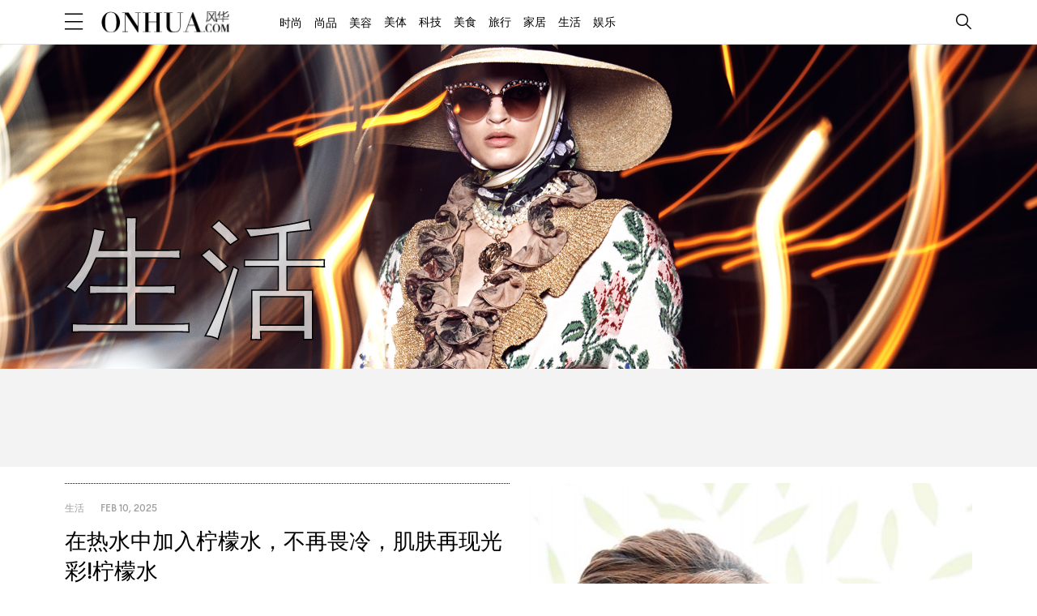

--- FILE ---
content_type: text/html
request_url: http://www.onhua.com/life/
body_size: 36645
content:
<html class="js no-touchevents pointerevents no-mobile no-tablet" lang="en" style=""> 
    
    <head>
        <title>生活_风华时尚网</title>
        <meta name="charset" charset="UTF-8"> 
        <meta name="x-ua-compatible" content="IE=edge,chrome=1" http_equiv="X-UA-Compatible">
        <meta name="viewport" content="width=device-width,initial-scale=1,maximum-scale=1,user-scalable=no">
        <meta name="msapplication-tap-highlight" content="no">   
        <meta http-equiv="X-UA-Compatible" content="IE=edge">
        <link href="/static/favicon.ico" title="shortcut-icon" rel="shortcut icon">
        <link href="/static/favicon.ico" title="icon" rel="icon"> 
        <link rel="apple-touch-icon" href="/static/common/images/apple-touch-icon.png" />
        <link rel="apple-touch-icon-precomposed" href="/static/common/images/apple-touch-icon.png" />
        <link rel="apple-touch-startup-image" href="/static/common/images/apple-touch-icon-logo-640.png" />
        <script type="text/javascript" src="/static/common/js/jquery-1.7.2.min.js"></script>
        <script type="text/javascript" src="/static/common/js/base.js"></script>
        <link rel="stylesheet" href="/static/common/css/feed-list.css">
        <link rel="stylesheet" type="text/css" href="/static/common/css/feed-list-marquee.css"> 
        <link rel="stylesheet" type="text/css" href="/static/common/css/feed-critical.css"> 
        <link rel="stylesheet" type="text/css" href="/static/common/css/common.css">   
		<base target="_blank">
    </head>
    
    <body class="locale-en section">
        
        <nav class="nav" data-tracking-id="topNav">
            <div class="nav-bar">
                <div class="nav-bar-container">
                    <a class="nav-button nav-sidepanel-button" href="javascript:;" title="导航">
                        <span class="icon icon-menu"></span>
                    </a>
                    <div class="nav-logo"><a href="/"></a></div>
                    <div class="nav-swipeable">
                        <div class="nav-swipeable-inner">
                            <ul class="nav-menu nav-mobile-content nav-primary-menu active"> 			
								
                				<li class="nav-item">
                    				<a href="/fashion/">时尚</a>  
                				</li>
								
                				<li class="nav-item">
                    				<a href="/jewelry/">尚品</a>  
                				</li>
								
                				<li class="nav-item">
                    				<a href="/beauty/">美容</a>  
                				</li>
								
                				<li class="nav-item">
                    				<a href="/fitness/">美体</a>  
                				</li>
								
                				<li class="nav-item">
                    				<a href="/digi/">科技</a>  
                				</li>
								
                				<li class="nav-item">
                    				<a href="/food/">美食</a>  
                				</li>
								
                				<li class="nav-item">
                    				<a href="/travel/">旅行</a>  
                				</li>
								
                				<li class="nav-item">
                    				<a href="/home/">家居</a>  
                				</li>
								<li class="nav-item cur"><a href="/life/">生活</a></li>
                				<li class="nav-item">
                    				<a href="/star/">娱乐</a>  
                				</li>
								 
                            </ul> 
                        </div>
                    </div>
                    <span class="nav-button nav-search-button" title="搜索">
                        <span class="icon icon-search"></span>
                    </span>
                </div>
            </div>
        </nav>
        <nav class="nav-placeholder"></nav>
        <!-- menus/sidepanel -->
        <nav class="sidepanel">
            <span class="sidepanel-close-button">
                <span class="icon icon-close01"></span>
            </span>
            <ul class="sidepanel-menu">
				
                <li class="sidepanel-item">
                    <a href="/fashion/">时尚</a>  
                </li>
				
                <li class="sidepanel-item">
                    <a href="/jewelry/">尚品</a>  
                </li>
				
                <li class="sidepanel-item">
                    <a href="/beauty/">美容</a>  
                </li>
				
                <li class="sidepanel-item">
                    <a href="/fitness/">美体</a>  
                </li>
				
                <li class="sidepanel-item">
                    <a href="/digi/">科技</a>  
                </li>
				
                <li class="sidepanel-item">
                    <a href="/food/">美食</a>  
                </li>
				
                <li class="sidepanel-item">
                    <a href="/travel/">旅行</a>  
                </li>
				
                <li class="sidepanel-item">
                    <a href="/home/">家居</a>  
                </li>
				<li class="sidepanel-item has-children"><a href="/life/">生活</a></li>
                <li class="sidepanel-item">
                    <a href="/star/">娱乐</a>  
                </li>
				 
            </ul>
        </nav>
        <!-- / menus/sidepanel --> 
        <div class="site-content">
            <div class="search-overlay">
                <div class="search-overlay-inner">
                    <span class="search-overlay-close-button">
                        <span class="icon icon-close01"></span>
                    </span>
                    <form class="search-form search-overlay-form" action="/search.php">
                        <input type="search" id="search-input" class="search-input" name="q" value="" placeholder="搜索..." autocomplete="off">
                        <label class="search-label" for="search-input">请输入搜索关键词</label></form>
                    <div class="search-overlay-autosuggest">
                        <ul class="search-overlay-autosuggest-list"></ul>
                    </div> 
                </div>
            </div>
            <header class="marquee bg-image lazyloaded">
                <div class="marquee-overlay"></div>
                <div class="marquee-inner">
                    <div class="marquee-content-non-homepage">
                        <h1 class="marquee-feed-title ">生活</h1></div>
                </div>
            </header>
            <header class="sponsored-marquee bg-image lazyloaded">
                <div class="marquee-overlay"></div>
                <div class="marquee-inner">
                    <div class="marquee-content-non-homepage">
                        <h1 class="marquee-feed-title ">生活</h1> 
					</div>
                </div> 
			</header>
            <div class="leaderboard-ad " style="display: block;">
                <div class="ad-container"> 
                </div>
            </div>
            <div class="feed feed-list">  
				<div class="full-item ">
                    <a class="full-item-image item-image" href="http://www.onhua.com/a/20250210/103323.html">
                        <img class="lazyload lazyload-in-view lazyloaded lazy" src="/attachment/image/2502/10/124ea20056808c98x549_247.jpg" width="549" height="247"> 
                    </a>
                    <div class="full-item-metadata">
                        <a class="item-parent-link full-item-parent-link" href="/life/">生活</a>
                        <div class="publish-date full-item-publish-date js-date" data-publish-date="2025-02-10T08:07:03Z" data-format="MMM D, YYYY">2025-02-10 08:07:03</div>
					</div>
                    <div class="full-item-content">
                        <a class="full-item-title item-title" href="http://www.onhua.com/a/20250210/103323.html">在热水中加入柠檬水，不再畏冷，肌肤再现光彩!柠檬水</a>
                        <div class="full-item-dek item-dek">
                            <p>在热水中加入柠檬水，不再畏冷，肌肤再现光彩!柠檬水</p>
                        </div>
                        <div class="byline full-item-byline">
                            <span class="byline-name"></span>
						</div>
					</div>
                </div><div class="full-item ">
                    <a class="full-item-image item-image" href="http://www.onhua.com/a/20240821/103298.html">
                        <img class="lazyload lazyload-in-view lazyloaded lazy" src="/attachment/image/2408/21/3fcc536e13d9b6c3x549_247.jpg" width="549" height="247"> 
                    </a>
                    <div class="full-item-metadata">
                        <a class="item-parent-link full-item-parent-link" href="/life/">生活</a>
                        <div class="publish-date full-item-publish-date js-date" data-publish-date="2024-08-21T08:31:55Z" data-format="MMM D, YYYY">2024-08-21 08:31:55</div>
					</div>
                    <div class="full-item-content">
                        <a class="full-item-title item-title" href="http://www.onhua.com/a/20240821/103298.html">超人气的14种饮食方法，健康又不发胖的小秘密！</a>
                        <div class="full-item-dek item-dek">
                            <p>增加一天中吃饭的次数，减少每次的食量。这种饮食方法在美国被称为“A six-meals-a-day plan”</p>
                        </div>
                        <div class="byline full-item-byline">
                            <span class="byline-name"></span>
						</div>
					</div>
                </div><div class="full-item ">
                    <a class="full-item-image item-image" href="http://www.onhua.com/a/20231205/103218.html">
                        <img class="lazyload lazyload-in-view lazyloaded lazy" src="/attachment/image/2312/05/3f1b72182b28c8f6x549_247.jpg" width="549" height="247"> 
                    </a>
                    <div class="full-item-metadata">
                        <a class="item-parent-link full-item-parent-link" href="/life/">生活</a>
                        <div class="publish-date full-item-publish-date js-date" data-publish-date="2023-12-05T09:46:37Z" data-format="MMM D, YYYY">2023-12-05 09:46:37</div>
					</div>
                    <div class="full-item-content">
                        <a class="full-item-title item-title" href="http://www.onhua.com/a/20231205/103218.html">富含食物纤维的4大食材 提升肠道功能还能美肤！</a>
                        <div class="full-item-dek item-dek">
                            <p>你是否苦恼于皮肤粗糙、肠道不适？这时多多摄取食物纤维，或许就能提升肠道功能</p>
                        </div>
                        <div class="byline full-item-byline">
                            <span class="byline-name"></span>
						</div>
					</div>
                </div><div class="full-item ">
                    <a class="full-item-image item-image" href="http://www.onhua.com/a/20230721/103103.html">
                        <img class="lazyload lazyload-in-view lazyloaded lazy" src="/attachment/image/2307/21/f2fdcf375a3ae1d2x549_247.jpg" width="549" height="247"> 
                    </a>
                    <div class="full-item-metadata">
                        <a class="item-parent-link full-item-parent-link" href="/life/">生活</a>
                        <div class="publish-date full-item-publish-date js-date" data-publish-date="2023-07-21T10:08:37Z" data-format="MMM D, YYYY">2023-07-21 10:08:37</div>
					</div>
                    <div class="full-item-content">
                        <a class="full-item-title item-title" href="http://www.onhua.com/a/20230721/103103.html">汽车品牌为何热衷于打造NFT产品？</a>
                        <div class="full-item-dek item-dek">
                            <p>在过去的几年，NFT领域发生了很多变化</p>
                        </div>
                        <div class="byline full-item-byline">
                            <span class="byline-name"></span>
						</div>
					</div>
                </div><div class="full-item ">
                    <a class="full-item-image item-image" href="http://www.onhua.com/a/20221201/102862.html">
                        <img class="lazyload lazyload-in-view lazyloaded lazy" src="/attachment/image/2212/01/7ae0d7c1a2044836x549_247.jpg" width="549" height="247"> 
                    </a>
                    <div class="full-item-metadata">
                        <a class="item-parent-link full-item-parent-link" href="/life/">生活</a>
                        <div class="publish-date full-item-publish-date js-date" data-publish-date="2022-12-01T11:05:16Z" data-format="MMM D, YYYY">2022-12-01 11:05:16</div>
					</div>
                    <div class="full-item-content">
                        <a class="full-item-title item-title" href="http://www.onhua.com/a/20221201/102862.html">对待婚姻的态度</a>
                        <div class="full-item-dek item-dek">
                            <p>夫妻之间的感情如待放的花朵，向阳而生，背阴而枯。</p>
                        </div>
                        <div class="byline full-item-byline">
                            <span class="byline-name"><a href='/tag/100926/' target='_blank'>态度</a> <a href='/tag/100121/' target='_blank'>婚姻</a> <a href='/tag/100086/' target='_blank'>情感</a> </span>
						</div>
					</div>
                </div><div class="full-item ">
                    <a class="full-item-image item-image" href="http://www.onhua.com/a/20221107/102811.html">
                        <img class="lazyload lazyload-in-view lazyloaded lazy" src="/attachment/image/2211/07/942bd64045a1d8f5x549_247.jpg" width="549" height="247"> 
                    </a>
                    <div class="full-item-metadata">
                        <a class="item-parent-link full-item-parent-link" href="/life/">生活</a>
                        <div class="publish-date full-item-publish-date js-date" data-publish-date="2022-11-07T13:47:09Z" data-format="MMM D, YYYY">2022-11-07 13:47:09</div>
					</div>
                    <div class="full-item-content">
                        <a class="full-item-title item-title" href="http://www.onhua.com/a/20221107/102811.html">找一个真正会爱你的人</a>
                        <div class="full-item-dek item-dek">
                            <p>有一样是不变的，就是他懂你，会让你活成自己喜欢的样子。</p>
                        </div>
                        <div class="byline full-item-byline">
                            <span class="byline-name"><a href='/tag/100872/' target='_blank'>伴侣</a> <a href='/tag/100086/' target='_blank'>情感</a> <a href='/tag/100085/' target='_blank'>女性</a> </span>
						</div>
					</div>
                </div><div class="full-item ">
                    <a class="full-item-image item-image" href="http://www.onhua.com/a/20221104/102806.html">
                        <img class="lazyload lazyload-in-view lazyloaded lazy" src="/attachment/image/2211/04/e363947dfb696dffx549_247.jpg" width="549" height="247"> 
                    </a>
                    <div class="full-item-metadata">
                        <a class="item-parent-link full-item-parent-link" href="/life/">生活</a>
                        <div class="publish-date full-item-publish-date js-date" data-publish-date="2022-11-04T10:28:34Z" data-format="MMM D, YYYY">2022-11-04 10:28:34</div>
					</div>
                    <div class="full-item-content">
                        <a class="full-item-title item-title" href="http://www.onhua.com/a/20221104/102806.html">好的婚姻两个人的修行</a>
                        <div class="full-item-dek item-dek">
                            <p>男人出轨真的是女人曾经在婚姻中亏欠那个男人很多吗？</p>
                        </div>
                        <div class="byline full-item-byline">
                            <span class="byline-name"><a href='/tag/100866/' target='_blank'>爱情</a> <a href='/tag/100086/' target='_blank'>情感</a> <a href='/tag/100085/' target='_blank'>女性</a> </span>
						</div>
					</div>
                </div><div class="full-item ">
                    <a class="full-item-image item-image" href="http://www.onhua.com/a/20221101/102797.html">
                        <img class="lazyload lazyload-in-view lazyloaded lazy" src="/attachment/image/2211/01/cb79f6f321dcc94dx549_247.jpg" width="549" height="247"> 
                    </a>
                    <div class="full-item-metadata">
                        <a class="item-parent-link full-item-parent-link" href="/life/">生活</a>
                        <div class="publish-date full-item-publish-date js-date" data-publish-date="2022-11-01T08:55:06Z" data-format="MMM D, YYYY">2022-11-01 08:55:06</div>
					</div>
                    <div class="full-item-content">
                        <a class="full-item-title item-title" href="http://www.onhua.com/a/20221101/102797.html">真正高情商的女人</a>
                        <div class="full-item-dek item-dek">
                            <p>感情里，她们清醒而热情，不会因爱失去自我，但也爱的真情炙热。</p>
                        </div>
                        <div class="byline full-item-byline">
                            <span class="byline-name"></span>
						</div>
					</div>
                </div><div class="full-item ">
                    <a class="full-item-image item-image" href="http://www.onhua.com/a/20221024/102782.html">
                        <img class="lazyload lazyload-in-view lazyloaded lazy" src="/attachment/image/2210/24/d92aed545b1d0186x549_247.jpg" width="549" height="247"> 
                    </a>
                    <div class="full-item-metadata">
                        <a class="item-parent-link full-item-parent-link" href="/life/">生活</a>
                        <div class="publish-date full-item-publish-date js-date" data-publish-date="2022-10-24T09:23:26Z" data-format="MMM D, YYYY">2022-10-24 09:23:26</div>
					</div>
                    <div class="full-item-content">
                        <a class="full-item-title item-title" href="http://www.onhua.com/a/20221024/102782.html">爱一个人的表现</a>
                        <div class="full-item-dek item-dek">
                            <p>即使你闭上眼睛，他的爱意也会在细枝末节里面显现。</p>
                        </div>
                        <div class="byline full-item-byline">
                            <span class="byline-name"></span>
						</div>
					</div>
                </div><div class="full-item ">
                    <a class="full-item-image item-image" href="http://www.onhua.com/a/20221021/102780.html">
                        <img class="lazyload lazyload-in-view lazyloaded lazy" src="/attachment/image/2210/21/9f38302e65056f5ax549_247.jpg" width="549" height="247"> 
                    </a>
                    <div class="full-item-metadata">
                        <a class="item-parent-link full-item-parent-link" href="/life/">生活</a>
                        <div class="publish-date full-item-publish-date js-date" data-publish-date="2022-10-21T11:34:56Z" data-format="MMM D, YYYY">2022-10-21 11:34:56</div>
					</div>
                    <div class="full-item-content">
                        <a class="full-item-title item-title" href="http://www.onhua.com/a/20221021/102780.html">你与“氛围感”同行，或许只差一辆自行车</a>
                        <div class="full-item-dek item-dek">
                            <p>来源：潮人</p>
                        </div>
                        <div class="byline full-item-byline">
                            <span class="byline-name"><a href='/tag/100846/' target='_blank'>骑行</a> <a href='/tag/100845/' target='_blank'>自行车</a> <a href='/tag/100295/' target='_blank'>氛围感</a> </span>
						</div>
					</div>
                </div><div class="full-item ">
                    <a class="full-item-image item-image" href="http://www.onhua.com/a/20220929/102747.html">
                        <img class="lazyload lazyload-in-view lazyloaded lazy" src="/attachment/image/2209/29/afb3acf7f0e5c701x549_247.jpg" width="549" height="247"> 
                    </a>
                    <div class="full-item-metadata">
                        <a class="item-parent-link full-item-parent-link" href="/life/">生活</a>
                        <div class="publish-date full-item-publish-date js-date" data-publish-date="2022-09-29T09:30:25Z" data-format="MMM D, YYYY">2022-09-29 09:30:25</div>
					</div>
                    <div class="full-item-content">
                        <a class="full-item-title item-title" href="http://www.onhua.com/a/20220929/102747.html">藏不住的爱意</a>
                        <div class="full-item-dek item-dek">
                            <p>爱从不是博弈，而是坚定的选择，是坦诚相待，是永远偏向。</p>
                        </div>
                        <div class="byline full-item-byline">
                            <span class="byline-name"></span>
						</div>
					</div>
                </div><div class="full-item ">
                    <a class="full-item-image item-image" href="http://www.onhua.com/a/20220913/102728.html">
                        <img class="lazyload lazyload-in-view lazyloaded lazy" src="/attachment/image/2209/13/0dbf88bb78cbfcbfx549_247.jpg" width="549" height="247"> 
                    </a>
                    <div class="full-item-metadata">
                        <a class="item-parent-link full-item-parent-link" href="/life/">生活</a>
                        <div class="publish-date full-item-publish-date js-date" data-publish-date="2022-09-13T13:45:22Z" data-format="MMM D, YYYY">2022-09-13 13:45:22</div>
					</div>
                    <div class="full-item-content">
                        <a class="full-item-title item-title" href="http://www.onhua.com/a/20220913/102728.html">一段感情真正结束</a>
                        <div class="full-item-dek item-dek">
                            <p>人生路漫漫，唯有和愿意珍惜你的人在一起，才能更长久地走下去。</p>
                        </div>
                        <div class="byline full-item-byline">
                            <span class="byline-name"><a href='/tag/100775/' target='_blank'>结束</a> <a href='/tag/100774/' target='_blank'>感情</a> <a href='/tag/100121/' target='_blank'>婚姻</a> </span>
						</div>
					</div>
                </div><div class="full-item ">
                    <a class="full-item-image item-image" href="http://www.onhua.com/a/20220909/102723.html">
                        <img class="lazyload lazyload-in-view lazyloaded lazy" src="/attachment/image/2209/09/2f74915a738f58b7x549_247.jpg" width="549" height="247"> 
                    </a>
                    <div class="full-item-metadata">
                        <a class="item-parent-link full-item-parent-link" href="/life/">生活</a>
                        <div class="publish-date full-item-publish-date js-date" data-publish-date="2022-09-09T12:13:11Z" data-format="MMM D, YYYY">2022-09-09 12:13:11</div>
					</div>
                    <div class="full-item-content">
                        <a class="full-item-title item-title" href="http://www.onhua.com/a/20220909/102723.html">一个人真正的幸福</a>
                        <div class="full-item-dek item-dek">
                            <p>想太多，心会累，想开、看开、然后放开，与己为善。</p>
                        </div>
                        <div class="byline full-item-byline">
                            <span class="byline-name"><a href='/tag/100766/' target='_blank'>幸福</a> <a href='/tag/100105/' target='_blank'>人生</a> <a href='/tag/100086/' target='_blank'>情感</a> </span>
						</div>
					</div>
                </div><div class="full-item ">
                    <a class="full-item-image item-image" href="http://www.onhua.com/a/20220824/102699.html">
                        <img class="lazyload lazyload-in-view lazyloaded lazy" src="/attachment/image/2208/24/8f4447dd9e32a751x549_247.jpg" width="549" height="247"> 
                    </a>
                    <div class="full-item-metadata">
                        <a class="item-parent-link full-item-parent-link" href="/life/">生活</a>
                        <div class="publish-date full-item-publish-date js-date" data-publish-date="2022-08-24T12:24:36Z" data-format="MMM D, YYYY">2022-08-24 12:24:36</div>
					</div>
                    <div class="full-item-content">
                        <a class="full-item-title item-title" href="http://www.onhua.com/a/20220824/102699.html">学会正确的恋爱观</a>
                        <div class="full-item-dek item-dek">
                            <p>一个男人这个时候承认想和你谈恋爱，未必代表他真心这么想。</p>
                        </div>
                        <div class="byline full-item-byline">
                            <span class="byline-name"><a href='/tag/100738/' target='_blank'>恋爱观</a> <a href='/tag/100086/' target='_blank'>情感</a> <a href='/tag/100085/' target='_blank'>女性</a> </span>
						</div>
					</div>
                </div><div class="full-item ">
                    <a class="full-item-image item-image" href="http://www.onhua.com/a/20220824/102698.html">
                        <img class="lazyload lazyload-in-view lazyloaded lazy" src="/attachment/image/2208/24/8f4447dd9e32a751x549_247.jpg" width="549" height="247"> 
                    </a>
                    <div class="full-item-metadata">
                        <a class="item-parent-link full-item-parent-link" href="/life/">生活</a>
                        <div class="publish-date full-item-publish-date js-date" data-publish-date="2022-08-24T12:24:36Z" data-format="MMM D, YYYY">2022-08-24 12:24:36</div>
					</div>
                    <div class="full-item-content">
                        <a class="full-item-title item-title" href="http://www.onhua.com/a/20220824/102698.html">学会正确的恋爱观</a>
                        <div class="full-item-dek item-dek">
                            <p>一个男人这个时候承认想和你谈恋爱，未必代表他真心这么想。</p>
                        </div>
                        <div class="byline full-item-byline">
                            <span class="byline-name"><a href='/tag/100738/' target='_blank'>恋爱观</a> <a href='/tag/100086/' target='_blank'>情感</a> <a href='/tag/100085/' target='_blank'>女性</a> </span>
						</div>
					</div>
                </div><div class="full-item ">
                    <a class="full-item-image item-image" href="http://www.onhua.com/a/20220802/102658.html">
                        <img class="lazyload lazyload-in-view lazyloaded lazy" src="/attachment/image/2208/02/f74f5e19ec475d87x549_247.jpg" width="549" height="247"> 
                    </a>
                    <div class="full-item-metadata">
                        <a class="item-parent-link full-item-parent-link" href="/life/">生活</a>
                        <div class="publish-date full-item-publish-date js-date" data-publish-date="2022-08-02T09:02:30Z" data-format="MMM D, YYYY">2022-08-02 09:02:30</div>
					</div>
                    <div class="full-item-content">
                        <a class="full-item-title item-title" href="http://www.onhua.com/a/20220802/102658.html">执手相伴一生</a>
                        <div class="full-item-dek item-dek">
                            <p>父母会老去，孩子会走远，能陪伴彼此到最后的，唯有爱人。</p>
                        </div>
                        <div class="byline full-item-byline">
                            <span class="byline-name"></span>
						</div>
					</div>
                </div><div class="full-item ">
                    <a class="full-item-image item-image" href="http://www.onhua.com/a/20220727/102640.html">
                        <img class="lazyload lazyload-in-view lazyloaded lazy" src="/attachment/image/2207/27/5b427ecc9d54fde0x549_247.gif" width="549" height="247"> 
                    </a>
                    <div class="full-item-metadata">
                        <a class="item-parent-link full-item-parent-link" href="/life/">生活</a>
                        <div class="publish-date full-item-publish-date js-date" data-publish-date="2022-07-27T09:37:52Z" data-format="MMM D, YYYY">2022-07-27 09:37:52</div>
					</div>
                    <div class="full-item-content">
                        <a class="full-item-title item-title" href="http://www.onhua.com/a/20220727/102640.html">保持住最初的心动</a>
                        <div class="full-item-dek item-dek">
                            <p>我们一致喜欢伴侣变得更好，才能保持住最初的那份心动。</p>
                        </div>
                        <div class="byline full-item-byline">
                            <span class="byline-name"></span>
						</div>
					</div>
                </div><div class="full-item ">
                    <a class="full-item-image item-image" href="http://www.onhua.com/a/20220721/102625.html">
                        <img class="lazyload lazyload-in-view lazyloaded lazy" src="/attachment/image/2207/21/8f26f9c9a02e67b1x549_247.jpg" width="549" height="247"> 
                    </a>
                    <div class="full-item-metadata">
                        <a class="item-parent-link full-item-parent-link" href="/life/">生活</a>
                        <div class="publish-date full-item-publish-date js-date" data-publish-date="2022-07-21T09:31:25Z" data-format="MMM D, YYYY">2022-07-21 09:31:25</div>
					</div>
                    <div class="full-item-content">
                        <a class="full-item-title item-title" href="http://www.onhua.com/a/20220721/102625.html">在情感中把握分寸</a>
                        <div class="full-item-dek item-dek">
                            <p>所有的关系，都要把握住该有的分寸：少听、少看、少说。</p>
                        </div>
                        <div class="byline full-item-byline">
                            <span class="byline-name"></span>
						</div>
					</div>
                </div><div class="full-item ">
                    <a class="full-item-image item-image" href="http://www.onhua.com/a/20220630/102582.html">
                        <img class="lazyload lazyload-in-view lazyloaded lazy" src="/attachment/image/2206/30/f20429bd42618a24x549_247.jpg" width="549" height="247"> 
                    </a>
                    <div class="full-item-metadata">
                        <a class="item-parent-link full-item-parent-link" href="/life/">生活</a>
                        <div class="publish-date full-item-publish-date js-date" data-publish-date="2022-06-30T09:17:03Z" data-format="MMM D, YYYY">2022-06-30 09:17:03</div>
					</div>
                    <div class="full-item-content">
                        <a class="full-item-title item-title" href="http://www.onhua.com/a/20220630/102582.html">愿你烦恼越来越少</a>
                        <div class="full-item-dek item-dek">
                            <p>那些让你生气的，都不值得你生气，改变心态，淡然看待。</p>
                        </div>
                        <div class="byline full-item-byline">
                            <span class="byline-name"></span>
						</div>
					</div>
                </div><div class="full-item ">
                    <a class="full-item-image item-image" href="http://www.onhua.com/a/20220607/102553.html">
                        <img class="lazyload lazyload-in-view lazyloaded lazy" src="/attachment/image/2206/07/ccdf61de5d8b3180x549_247.gif" width="549" height="247"> 
                    </a>
                    <div class="full-item-metadata">
                        <a class="item-parent-link full-item-parent-link" href="/life/">生活</a>
                        <div class="publish-date full-item-publish-date js-date" data-publish-date="2022-06-07T13:10:23Z" data-format="MMM D, YYYY">2022-06-07 13:10:23</div>
					</div>
                    <div class="full-item-content">
                        <a class="full-item-title item-title" href="http://www.onhua.com/a/20220607/102553.html">婚姻幸福的关键</a>
                        <div class="full-item-dek item-dek">
                            <p>婚姻是一场豪赌，远嫁更是，你敢赌，愿你一辈子都不会输。</p>
                        </div>
                        <div class="byline full-item-byline">
                            <span class="byline-name"></span>
						</div>
					</div>
                </div> 
            </div>
            <div class="page-box">
                <a href='javascript:void(0);' class='prev disabled'>上一页</a><span>1</span><a href='index_2.html'>2</a><a href='index_3.html'>3</a><a href='index_4.html'>4</a><a href='index_5.html'>5</a><em class='page-span'>...</em><a href='index_15.html' class='last_item'>15</a><a href='index_2.html' class='next'>下一页</a>
            </div> 
            <!-- footers/main -->
            
            <footer class="footer">
                <div class="footer-inner">
                    <div class="footer-logo">
                        <a href="/"></a>
                    </div> 
                    <div class="social-button-group footer-social-menu bshare-custom"> 
                    </div>
                    <ul class="footer-menu">
					    
                    </ul> 
                    <span class="footer-network-tagline">编辑邮箱：onlady@163.com　<a target="_blank" href="http://www.beian.gov.cn/portal/registerSystemInfo?recordcode=51010602000238"><img src="/static/images/beian.png">川公网安备  51010602000238号</a>&nbsp;&nbsp;&nbsp;<a class="icp" href="http://beian.miit.gov.cn/" target="_blank">蜀ICP备15034923号-3</a></span>
                    <span class="footer-affiliate-disclosure">声明：“风华时尚网”登载此文出于传递更多信息之目的，并不意味着赞同其观点或证实其描述，本站亦不为其版权负责。如存在有侵犯您的合法权益的内容，请联系我们，本网站核实后将立即予以删除！</span>
                    <div class="footer-legal">
                        <small class="footer-copyright">Copyright © 2017 - <script type="text/javascript">document.write(new Date().getFullYear())</script> onhua.com Inc. All Rights Reserved.</small>
                        <ul class="footer-legal-menu">
                            <li class="footer-legal-menu-item nav-item"><a target="_blank" href="/about/" rel="nofollow">关于我们</a></li> <li class="footer-legal-menu-item nav-item"><a target="_blank" href="/about/tougao.htm" rel="nofollow">投稿指南</a></li> <li class="footer-legal-menu-item nav-item"><a target="_blank" href="/about/shenming.htm" rel="nofollow">免责声明</a></li>  <li class="footer-legal-menu-item nav-item"><a target="_blank" href="/about/contact.htm" rel="nofollow">联系我们</a></li> <li class="footer-legal-menu-item nav-item"><a target="_blank" href="/sitemap.htm" rel="nofollow">网站地图</a></li>  
                        </ul>
                    </div>
                </div>
            </footer>
            <!-- / footers/main -->
		</div> 
		<div id="scrolltop"></div> 
        <script id="require-js-script-tag" src="/static/common/js/Feed-list.js" async=""></script> 
        <script type="text/javascript" src="/static/common/js/jquery.qrcode.min.js"></script>
        <script type="text/javascript" src="/static/common/js/jquery.lazyload.min.js"></script> 
	</body> 
</html>

--- FILE ---
content_type: text/css
request_url: http://www.onhua.com/static/common/css/feed-list.css
body_size: 39321
content:
.clearfix::after,.feed-list::after,.curated-breaker-items::after,.collection-breaker-items::after,.footer-inner::after,.footer-social-menu::after,.footer-menu::after{content:" ";display:table;clear:both}.feed-list,.footer-inner{padding-left:.938rem;padding-right:.938rem}@media(min-width:40.625rem){.feed-list,.footer-inner{padding-left:2.5rem;padding-right:2.5rem}}.feed-list,.footer-inner{max-width:75rem;margin:0 auto}.feed-list .full-item-image,.list-newsletter,.curated-breaker-header,.curated-breaker-items,.collection-breaker-header,.collection-breaker-items{-webkit-transform:translate(-.938rem,0);transform:translate(-.938rem,0);width:calc(100% + (.938rem*2))}@media only screen and (min-width:40.625rem){.feed-list .full-item-image,.list-newsletter,.curated-breaker-header,.curated-breaker-items,.collection-breaker-header,.collection-breaker-items{-webkit-transform:none;transform:none;width:auto}}.sponsor-bar{-webkit-transform:translate(-.938rem,0);transform:translate(-.938rem,0);width:calc(100% + (.938rem*2));clear:both}@media only screen and (min-width:40.625rem){.sponsor-bar{-webkit-transform:none;transform:none;width:100vw;position:relative;left:calc(-50vw + 50%)}}.aspect-ratio-8x1{position:relative}.aspect-ratio-8x1:before{content:"";display:block;width:100%;padding-bottom:12.5%}.aspect-ratio-8x1>*{position:absolute;top:0;left:0;width:100%;height:100%}.aspect-ratio-5x1{position:relative}.aspect-ratio-5x1:before{content:"";display:block;width:100%;padding-bottom:20%}.aspect-ratio-5x1>*{position:absolute;top:0;left:0;width:100%;height:100%}.aspect-ratio-8x10{position:relative}.aspect-ratio-8x10:before{content:"";display:block;width:100%;padding-bottom:125%}.aspect-ratio-8x10>*{position:absolute;top:0;left:0;width:100%;height:100%}.aspect-ratio-16x9{position:relative}.aspect-ratio-16x9:before{content:"";display:block;width:100%;padding-bottom:56.25%}.aspect-ratio-16x9>*{position:absolute;top:0;left:0;width:100%;height:100%}.aspect-ratio-3x1{position:relative}.aspect-ratio-3x1:before{content:"";display:block;width:100%;padding-bottom:33.3333333333%}.aspect-ratio-3x1>*{position:absolute;top:0;left:0;width:100%;height:100%}.aspect-ratio-1x1{position:relative}.aspect-ratio-1x1:before{content:"";display:block;width:100%;padding-bottom:100%}.aspect-ratio-1x1>*{position:absolute;top:0;left:0;width:100%;height:100%}.aspect-ratio-6x4{position:relative}.aspect-ratio-6x4:before{content:"";display:block;width:100%;padding-bottom:66.6666666667%}.aspect-ratio-6x4>*{position:absolute;top:0;left:0;width:100%;height:100%}.aspect-ratio-2x1{position:relative}.aspect-ratio-2x1:before{content:"";display:block;width:100%;padding-bottom:50%}.aspect-ratio-2x1>*{position:absolute;top:0;left:0;width:100%;height:100%}.aspect-ratio-4x6{position:relative}.aspect-ratio-4x6:before{content:"";display:block;width:100%;padding-bottom:150%}.aspect-ratio-4x6>*{position:absolute;top:0;left:0;width:100%;height:100%}.aspect-ratio-4x3{position:relative}.aspect-ratio-4x3:before{content:"";display:block;width:100%;padding-bottom:75%}.aspect-ratio-4x3>*{position:absolute;top:0;left:0;width:100%;height:100%}.footer-social-menu-item{transition:color .3s ease-in-out}.footer-menu,.footer-legal-menu{list-style-type:none}.link{text-decoration:none;cursor:pointer}.link-button{outline:none;border:none}.icon,.newsletter-submit{line-height:inherit}body{position:relative;font-kerning:normal}img{max-width:100%}ul{list-style-position:inside;list-style-type:disc}ol{list-style-position:outside;list-style-type:decimal}strong,b{font-weight:600}em,i,q{font-style:italic}html{font-family:sans-serif;-ms-text-size-adjust:100%;-webkit-font-smoothing:antialiased;-webkit-text-size-adjust:100%}body{margin:0}*{box-sizing:border-box}article,aside,details,figcaption,figure,footer,header,hgroup,main,menu,nav,section,summary{display:block}audio,canvas,progress,video{display:inline-block;vertical-align:baseline}audio:not([controls]){display:none;height:0}[hidden],template{display:none}a{background-color:transparent;color:#000}a:active,a:hover{outline:0}abbr[title]{border-bottom:1px dotted}b,strong{font-weight:700}dfn{font-style:italic}h1{font-size:2em;margin:0}h2{margin:0}mark{background:#ff0;color:#000}small{font-size:80%}sub,sup{font-size:75%;line-height:0;position:relative;vertical-align:baseline}sup{top:-.5em}sub{bottom:-.25em}img{border:0}svg:not(:root){overflow:hidden}figure{margin:1em 40px}hr{box-sizing:content-box;height:0}pre{overflow:auto}code,kbd,pre,samp{font-family:monospace,monospace;font-size:1em}button,input,optgroup,select,textarea{color:inherit;font:inherit;margin:0}button{overflow:visible}button,select{text-transform:none}button,html input[type=button],input[type=reset],input[type=submit]{-webkit-appearance:button;cursor:pointer}button[disabled],html input[disabled]{cursor:default}button::-moz-focus-inner,input::-moz-focus-inner{border:0;padding:0}input{line-height:normal}input[type=checkbox],input[type=radio]{box-sizing:border-box;padding:0}input[type=number]::-webkit-inner-spin-button,input[type=number]::-webkit-outer-spin-button{height:auto}input[type=search]{-webkit-appearance:textfield;box-sizing:content-box}input[type=search]::-webkit-search-cancel-button,input[type=search]::-webkit-search-decoration{-webkit-appearance:none}fieldset{border:1px solid silver;margin:0 2px;padding:.35em .625em .75em}legend{border:0;padding:0}textarea{overflow:auto}optgroup{font-weight:700}table{border-collapse:collapse;border-spacing:0}td,th{padding:0}@-webkit-keyframes dropdown-menu-hide{0%{visibility:visible;opacity:1}1%{z-index:-1}30%{visibility:visible;opacity:1}100%{z-index:-1;-webkit-transform:translateY(-100%);transform:translateY(-100%)}}@keyframes dropdown-menu-hide{0%{visibility:visible;opacity:1}1%{z-index:-1}30%{visibility:visible;opacity:1}100%{z-index:-1;-webkit-transform:translateY(-100%);transform:translateY(-100%)}}@-webkit-keyframes dropdown-menu-show{0%{z-index:-1;-webkit-transform:translateY(-100%);transform:translateY(-100%)}99%{z-index:-1}100%{z-index:9999999;-webkit-transform:translateY(0);transform:translateY(0)}}@keyframes dropdown-menu-show{0%{z-index:-1;-webkit-transform:translateY(-100%);transform:translateY(-100%)}99%{z-index:-1}100%{z-index:9999999;-webkit-transform:translateY(0);transform:translateY(0)}}@-webkit-keyframes input-add-button{0%{visibility:hidden;display:none;-webkit-transform:scale(.95);transform:scale(.95);opacity:0}100%{top:0;visibility:visible;display:block;-webkit-transform:scale(1);transform:scale(1);opacity:1}}@keyframes input-add-button{0%{visibility:hidden;display:none;-webkit-transform:scale(.95);transform:scale(.95);opacity:0}100%{top:0;visibility:visible;display:block;-webkit-transform:scale(1);transform:scale(1);opacity:1}}@-webkit-keyframes input-hide{0%{-webkit-transform:scale(1);transform:scale(1);opacity:1;display:block}20%{-webkit-transform:scale(1.01);transform:scale(1.01)}100%{-webkit-transform:scale(.87);transform:scale(.87);opacity:0;display:none}}@keyframes input-hide{0%{-webkit-transform:scale(1);transform:scale(1);opacity:1;display:block}20%{-webkit-transform:scale(1.01);transform:scale(1.01)}100%{-webkit-transform:scale(.87);transform:scale(.87);opacity:0;display:none}}@-webkit-keyframes input-show{0%{-webkit-transform:scale(.98);transform:scale(.98);opacity:0}95%{-webkit-transform:scale(1.004);transform:scale(1.004)}100%{-webkit-transform:scale(1);transform:scale(1);opacity:1}}@keyframes input-show{0%{-webkit-transform:scale(.98);transform:scale(.98);opacity:0}95%{-webkit-transform:scale(1.004);transform:scale(1.004)}100%{-webkit-transform:scale(1);transform:scale(1);opacity:1}}@-webkit-keyframes modal{0%{top:55%}100%{top:50%}}@keyframes modal{0%{top:55%}100%{top:50%}}@-webkit-keyframes tabbed-modal{0%{opacity:0;-webkit-transform:scale(.97);transform:scale(.97)}100%{opacity:1;-webkit-transform:scale(1);transform:scale(1)}}@keyframes tabbed-modal{0%{opacity:0;-webkit-transform:scale(.97);transform:scale(.97)}100%{opacity:1;-webkit-transform:scale(1);transform:scale(1)}}@-webkit-keyframes rotate{0%{-webkit-transform:rotate(0deg);transform:rotate(0deg)}100%{-webkit-transform:rotate(360deg);transform:rotate(360deg)}}@keyframes rotate{0%{-webkit-transform:rotate(0deg);transform:rotate(0deg)}100%{-webkit-transform:rotate(360deg);transform:rotate(360deg)}}@-webkit-keyframes animation-hue-rotate{0%{-webkit-filter:hue-rotate(0deg);filter:hue-rotate(0deg)}100%{-webkit-filter:hue-rotate(-100deg);filter:hue-rotate(-100deg)}}@keyframes animation-hue-rotate{0%{-webkit-filter:hue-rotate(0deg);filter:hue-rotate(0deg)}100%{-webkit-filter:hue-rotate(-100deg);filter:hue-rotate(-100deg)}}@-webkit-keyframes shine{100%{left:125%}}@keyframes shine{100%{left:125%}}.grid-guide{width:100%;height:100%;top:0;left:0;position:fixed;z-index:5999997}.grid-guide-vert-inner{max-width:75rem;margin:0 auto;height:100%;padding:0 .938rem}@media only screen and (min-width:40.625rem){.grid-guide-vert-inner{padding:0 2.5rem}}.grid-guide-col{float:left;margin-right:2%;width:2.25%;background:rgba(100,100,225,.25);height:100%}.grid-guide-col:last-child{margin:0}.grid-guide-row{background:rgba(100,100,225,.25)}html{font-family:breakpoint-0}@media only screen and (min-width:17.5rem){html{font-family:breakpoint-280}}@media only screen and (min-width:20rem){html{font-family:breakpoint-320}}@media only screen and (min-width:25rem){html{font-family:breakpoint-400}}@media only screen and (min-width:28.125rem){html{font-family:breakpoint-450}}@media only screen and (min-width:30rem){html{font-family:breakpoint-480}}@media only screen and (min-width:31.25rem){html{font-family:breakpoint-500}}@media only screen and (min-width:34.375rem){html{font-family:breakpoint-550}}@media only screen and (min-width:37.5rem){html{font-family:breakpoint-600}}@media only screen and (min-width:40.625rem){html{font-family:breakpoint-650}}@media only screen and (min-width:43.75rem){html{font-family:breakpoint-700}}@media only screen and (min-width:48rem){html{font-family:breakpoint-768}}@media only screen and (min-width:50rem){html{font-family:breakpoint-800}}@media only screen and (min-width:61.25rem){html{font-family:breakpoint-980}}@media only screen and (min-width:62.5rem){html{font-family:breakpoint-1000}}@media only screen and (min-width:64rem){html{font-family:breakpoint-1024}}@media only screen and (min-width:73.75rem){html{font-family:breakpoint-1180}}@media only screen and (min-width:75rem){html{font-family:breakpoint-1200}}@media only screen and (min-width:100rem){html{font-family:breakpoint-1600}}head{font-family:'{"mobile":320,"mobile-wide":480,"tablet":650,"tablet-wide":768,"desktop":980,"desktop-wide":1180,"desktop-max":1200,"desktop-extra-wide":1600}'}.story-breaker-title,.curated-breaker-title,.curated-breaker-item .item-title,.collection-breaker-item .item-title,.newsletter-links a,.newsletter-submit,.footer a{transition:color .3s ease-in-out;text-decoration:none}@media only screen and (min-width:61.25rem){.story-breaker-title:hover,.curated-breaker-title:hover,.curated-breaker-item .item-title:hover,.collection-breaker-item .item-title:hover,.newsletter-links a:hover,.newsletter-submit:hover,.footer a:hover{color:#fff}}.story-breaker-title,.curated-breaker-title,.curated-breaker-item .item-title,.collection-breaker-item .item-title,.newsletter-links a,.newsletter-submit,.footer a{transition:color .3s ease-in-out;text-decoration:none}@media only screen and (min-width:61.25rem){.story-breaker-title:hover,.curated-breaker-title:hover,.curated-breaker-item .item-title:hover,.collection-breaker-item .item-title:hover,.newsletter-links a:hover,.newsletter-submit:hover,.footer a:hover{color:#9f9f9f}}.feed-list .item-dek a,.story-breaker-dek a{transition:all .3s ease-in-out;text-decoration:none;color:#0082b3}@media only screen and (min-width:61.25rem){.feed-list .item-dek a:hover,.story-breaker-dek a:hover{color:#9f9f9f}}@media only screen and (min-width:61.25rem){.feed-list .full-item-image,.story-breaker-image,.curated-breaker-item .item-image,.collection-breaker-items .item-image{opacity:1;transition:opacity .2s linear}.feed-list .full-item-image:hover,.story-breaker-image:hover,.curated-breaker-item .item-image:hover,.collection-breaker-items .item-image:hover{opacity:.8}.feed-list .full-item-image:hover:after,.story-breaker-image:hover:after,.curated-breaker-item .item-image:hover:after,.collection-breaker-items .item-image:hover:after{border-bottom-width:0}}.curated-breaker-item,.collection-breaker-item{display:none;float:left;width:50%}.curated-breaker-item:nth-child(-n+2),.collection-breaker-item:nth-child(-n+2){display:block}.curated-breaker-item .item-title,.collection-breaker-item .item-title{padding:0 .938rem;display:block}.curated-breaker-item .item-image,.collection-breaker-item .item-image{margin-bottom:.625rem}@media only screen and (min-width:40.625rem){.curated-breaker-item,.collection-breaker-item{width:33.3333333333%}.curated-breaker-item:nth-child(-n+3),.collection-breaker-item:nth-child(-n+3){display:block}}@media only screen and (min-width:61.25rem){.curated-breaker-item:nth-child(-n+5){width:20%;display:block}}@media only screen and (min-width:40.625rem){.feed-list .curated-breaker,.feed-list .collection-breaker,.feed-list .full-item-with-ad,.list-newsletter{border-bottom:.063rem dotted #000}}.footer-social-menu-item .social-button-link{text-decoration:none}.social-button-facebook.footer-social-menu-item .social-button-link:hover{color:#3b5998}.social-button-pinterest.footer-social-menu-item .social-button-link:hover{color:#c92228}.social-button-twitter.footer-social-menu-item .social-button-link:hover{color:#00aced}.social-button-googleplus.footer-social-menu-item .social-button-link:hover{color:#dd4b39}.social-button-youtube.footer-social-menu-item .social-button-link:hover{color:#b00}.social-button-email.footer-social-menu-item .social-button-link:hover{color:#333}.social-button-instagram.footer-social-menu-item .social-button-link:hover{color:#517fa4}.social-button-tumblr.footer-social-menu-item .social-button-link:hover{color:#35465c}.social-button-reddit.footer-social-menu-item .social-button-link:hover{color:#ff4500}.social-button-whatsapp.footer-social-menu-item .social-button-link:hover{color:#5cbe4a}.social-button-line.footer-social-menu-item .social-button-link:hover{color:#00c300}.social-button-print.footer-social-menu-item .social-button-link:hover{color:#999}.search-input{background:transparent;border:0;outline:none;padding:0;width:100%}.search-label{display:inline-block;width:100%}@font-face{font-family:IconFont;src:url("../fonts/IconFont.4dd2bae2f609d02f10693af0b5f0f364.woff2") format("woff2"),url("../fonts/IconFont.4dd2bae2f609d02f10693af0b5f0f364.woff") format("woff")}.icon,.newsletter-submit{font-family:IconFont;display:inline-block;vertical-align:middle;line-height:1;font-weight:400;font-style:normal;speak:none;text-decoration:inherit;text-transform:none;text-rendering:auto;-webkit-font-smoothing:antialiased;-moz-osx-font-smoothing:grayscale}.icon-arrow-down01:before{content:"\f101"}.icon-arrow-down02:before{content:"\f102"}.icon-arrow-left01:before{content:"\f103"}.icon-arrow-left02:before{content:"\f104"}.icon-arrow-right01:before{content:"\f105"}.icon-arrow-up01:before{content:"\f106"}.icon-article:before{content:"\f107"}.icon-author:before{content:"\f108"}.icon-close01:before{content:"\f109"}.icon-collection:before{content:"\f10a"}.icon-comments:before{content:"\f10b"}.icon-email:before{content:"\f10c"}.icon-expand-arrows:before{content:"\f10d"}.icon-gallery:before{content:"\f10e"}.icon-grid-view:before{content:"\f10f"}.icon-list:before{content:"\f110"}.icon-loader:before{content:"\f111"}.icon-menu:before{content:"\f112"}.icon-minus:before{content:"\f113"}.icon-play:before{content:"\f114"}.icon-quote:before{content:"\f115"}.icon-search:before{content:"\f116"}.icon-recipe:before{content:"\f117"}.icon-arrow-right02:before,.newsletter-submit:before{content:"\f118"}.icon-audio:before{content:"\f119"}.icon-avatar:before{content:"\f11a"}.icon-clock:before{content:"\f11b"}.icon-comments02:before{content:"\f11c"}.icon-facebook:before{content:"\f11d"}.icon-globe:before{content:"\f11e"}.icon-googleplus:before{content:"\f11f"}.icon-info:before{content:"\f120"}.icon-instagram:before{content:"\f121"}.icon-lightbulb:before{content:"\f122"}.icon-link-out-arrow:before{content:"\f123"}.icon-linked-in:before{content:"\f124"}.icon-logo01:before{content:"\f125"}.icon-logo02:before{content:"\f126"}.icon-magnify:before{content:"\f127"}.icon-pinterest:before{content:"\f128"}.icon-play-vid:before{content:"\f129"}.icon-plus:before{content:"\f12a"}.icon-print:before{content:"\f12b"}.icon-quiz:before{content:"\f12c"}.icon-reddit:before{content:"\f12d"}.icon-share:before{content:"\f12e"}.icon-share02:before{content:"\f12f"}.icon-sign-out:before{content:"\f130"}.icon-tumblr:before{content:"\f131"}.icon-twitter:before{content:"\f132"}.icon-youtube:before{content:"\f133"}.icon-circle-plus:before{content:"\f134"}.icon-feature:before{content:"\f135"}.icon-rating-empty:before{content:"\f136"}.icon-rating-half:before{content:"\f137"}.icon-rating:before{content:"\f138"}.icon-whatsapp:before{content:"\f139"}.search-input,.search-input::-webkit-input-placeholder{font-family:'Microsoft Yahei','Helvetica','sans-serif';font-size:2.875rem;line-height:1;color:#000;padding:.625rem .625rem 0 0;text-transform:lowercase;-webkit-appearance:none;-moz-appearance:none}.search-input,.search-input:-ms-input-placeholder{font-family:'Microsoft Yahei','Helvetica','sans-serif';font-size:2.875rem;line-height:1;color:#000;padding:.625rem .625rem 0 0;text-transform:lowercase;-webkit-appearance:none;-moz-appearance:none}.search-input,.search-input::placeholder{font-family:'Microsoft Yahei','Helvetica','sans-serif';font-size:2.875rem;line-height:1;color:#000;padding:.625rem .625rem 0 0;text-transform:lowercase;-webkit-appearance:none;-moz-appearance:none}@media only screen and (min-width:40.625rem){.search-input,.search-input::-webkit-input-placeholder{font-size:3.25rem;line-height:1}.search-input,.search-input:-ms-input-placeholder{font-size:3.25rem;line-height:1}.search-input,.search-input::placeholder{font-size:3.25rem;line-height:1}}@media only screen and (min-width:61.25rem){.search-input,.search-input::-webkit-input-placeholder{font-size:3.75rem;line-height:1}.search-input,.search-input:-ms-input-placeholder{font-size:3.75rem;line-height:1}.search-input,.search-input::placeholder{font-size:3.75rem;line-height:1}}@-moz-document url-prefix(){.search-input,.search-input::placeholder{line-height:1.2}@media only screen and (min-width:40.625rem){.search-input,.search-input::placeholder{line-height:1.2}}@media only screen and (min-width:61.25rem){.search-input,.search-input::placeholder{line-height:1.2}}}.search-label{font-family:LKFonda,Arial,Sans-serif;font-size:.875rem;line-height:1.4;border-top:.063rem dotted #000;color:#000;margin-top:.625rem;padding:.625rem 0}img.click-to-play-animated,picture.click-to-play-animated{display:none!important;position:absolute;top:0}img.click-to-play-animated,.crop-original img.click-to-play-animated,picture.click-to-play-animated,.crop-original picture.click-to-play-animated{width:100%}img.click-to-play-animated.active,picture.click-to-play-animated.active{display:block!important}.click-to-play-button{position:absolute;left:50%;top:50%;-webkit-transform:translate(-50%,-50%);transform:translate(-50%,-50%);-webkit-appearance:none;-moz-appearance:none;appearance:none;border:0;border-radius:50%;content:"";display:block;height:4.375rem;outline:none;padding:0;width:4.375rem}.click-to-play-animated.active+.click-to-play-button{display:none}.click-to-play-button .icon,.click-to-play-button .newsletter-submit{font-size:1.875rem;line-height:4.375rem}.item-image .click-to-play-button{display:none}.click-to-play-button{background-color:rgba(243,243,243,.4)}.click-to-play-button .icon,.click-to-play-button .newsletter-submit{color:#000;padding-left:.4rem}.sponsor-bar.brand-logo .sponsor-label svg{height:1.125rem}@media only screen and (min-width:40.625rem){.sponsor-bar.brand-logo .sponsor-label svg{height:1.3rem}}@media only screen and (min-width:61.25rem){.sponsor-bar.brand-logo .sponsor-label svg{height:1.5rem}}.sponsor-bar .sponsor-image img,.sponsor-bar.brand-logo .sponsor-image img{max-height:2.5rem;max-width:9.375rem}@media only screen and (min-width:40.625rem){.sponsor-bar .sponsor-image img,.sponsor-bar.brand-logo .sponsor-image img{max-width:10rem}}@media only screen and (min-width:61.25rem){.sponsor-bar .sponsor-image img,.sponsor-bar.brand-logo .sponsor-image img{max-width:10.9375rem}}.sponsor-label{display:inline-block}.sponsor-image{display:inline-block}.sponsor-bar{display:-webkit-flex;display:-ms-flexbox;display:flex;-webkit-align-items:center;-ms-flex-align:center;align-items:center;-webkit-justify-content:center;justify-content:center;-ms-flex-pack:center;text-align:center;z-index:5999995;height:3.375rem}.sponsor-bar .sponsor-bar-inner{display:-webkit-flex;display:-ms-flexbox;display:flex;-webkit-align-items:center;-ms-flex-align:center;align-items:center;-webkit-justify-content:center;justify-content:center;-ms-flex-pack:center}@media only screen and (min-width:61.25rem){.sponsor-bar{display:block;height:auto}.sponsor-bar .sponsor-bar-inner{display:block}}.sponsor-bar.brand-logo{display:-webkit-flex;display:-ms-flexbox;display:flex;-webkit-align-items:center;-ms-flex-align:center;align-items:center;-webkit-justify-content:center;justify-content:center;-ms-flex-pack:center}.sponsor-bar.brand-logo .sponsor-bar-inner{display:-webkit-flex;display:-ms-flexbox;display:flex;-webkit-align-items:center;-ms-flex-align:center;align-items:center;-webkit-justify-content:center;justify-content:center;-ms-flex-pack:center}.sponsor-bar.brand-logo .sponsor-label{line-height:0}.sponsor-bar.brand-logo .sponsor-image{line-height:0}.sponsor-bar.sponsored-by .sponsor-label,.sponsor-bar.provided-by .sponsor-label,.sponsor-bar.created-for .sponsor-label,.sponsor-bar.custom-label .sponsor-label{display:block}.sponsor-bar.sponsored-by .sponsor-image,.sponsor-bar.provided-by .sponsor-image,.sponsor-bar.created-for .sponsor-image,.sponsor-bar.custom-label .sponsor-image{display:block;margin:0 auto;line-height:0}.sponsor-bar.sticky{-webkit-transform:none;transform:none;position:fixed;max-width:100%;left:0;right:0;top:0;margin:0 auto;z-index:5999995}@media only screen and (min-width:61.25rem){.sponsor-bar.sticky{top:3.375rem}}.sponsor-bar.sticky+.sponsor-bar-placeholder{position:static}.sponsor-bar-placeholder{position:absolute}.sponsor-inline{line-height:1;font-size:0}.sponsor-inline .sponsor-label:after{content:"";display:inline-block}.sponsor-inline .sponsor-label,.sponsor-inline .sponsor-image{display:inline}.sponsor.created-for .created-for--long{display:none}.sponsor.created-for .created-for--xshort{display:none}.sponsor.created-for .created-for--short{display:inline}@media only screen and (min-width:61.25rem){.sponsor.created-for .created-for--long{display:inline}.sponsor.created-for .created-for--short{display:none}}.sponsor.custom-label .custom-label--long{display:none}.sponsor.custom-label .custom-label--xshort{display:none}.sponsor.custom-label .custom-label--short{display:inline}@media only screen and (min-width:61.25rem){.sponsor.custom-label .custom-label--long{display:inline}.sponsor.custom-label .custom-label--short{display:none}}.top-pathing .created-for .created-for--long,.top-pathing .created-for .created-for--short{display:none}.top-pathing .created-for .created-for--xshort{display:inline}.top-pathing .custom-label .custom-label--long,.top-pathing .custom-label .custom-label--short{display:none}.top-pathing .custom-label .custom-label--xshort{display:inline}.top-pathing .sponsor-inline{margin-bottom:0;padding-bottom:0}.sponsor+.item-title{margin-top:0;padding-top:0}.feed-header.sponsored-header,.content-header.sponsored-header{margin-top:0;padding-top:0}.sponsor-bar.brand-logo .sponsor-label svg{max-width:6.25rem}@media only screen and (min-width:40.625rem){.sponsor-bar.brand-logo .sponsor-label svg{max-width:7.25rem}}@media only screen and (min-width:61.25rem){.sponsor-bar.brand-logo .sponsor-label svg{max-width:8.375rem}}.sponsor-label,.sponsor-image,.sponsor-logo-separator{font-family:LKFonda,Arial,Sans-serif;font-size:.625rem;line-height:1;color:#000}.sponsor-bar.sponsored-by .sponsor-label,.sponsor-bar.provided-by .sponsor-label,.sponsor-bar.created-for .sponsor-label,.sponsor-bar.custom-label .sponsor-label{margin:0 .5rem}@media only screen and (min-width:61.25rem){.sponsor-bar.sponsored-by .sponsor-label,.sponsor-bar.provided-by .sponsor-label,.sponsor-bar.created-for .sponsor-label,.sponsor-bar.custom-label .sponsor-label{margin-bottom:.5rem}}.sponsor-bar{background-color:#f8f8f8;border-bottom:.063rem solid #e3e3e3;margin-bottom:.625rem;padding:.5rem 0}@media only screen and (min-width:40.625rem){.sponsor-bar{margin-bottom:.9375rem}}@media only screen and (min-width:48rem){.sponsor-bar{border-top:.063rem solid #e3e3e3}}.sponsor-bar .sponsor-logo-separator{font-family:LKFonda,Arial,Sans-serif;font-size:1rem;line-height:1.4;color:#000;margin:0 .5rem}.sponsor-bar.marquee-sponsor{margin:0}.sponsor-bar.longform-sponsor{margin:0;padding:.9375rem}.top-pathing .sponsor-inline{margin-top:.25rem;padding:0 .625rem}@media only screen and (min-width:40.625rem){.top-pathing .sponsor-inline{padding:0}}.feed-list .sponsor-inline{margin-bottom:.625rem}.collection-breaker .sponsor-inline{padding:0 .9375rem}@media only screen and (min-width:61.25rem){.collection-breaker .sponsor-inline{text-align:center;-webkit-transform:translate(0,-3rem);transform:translate(0,-3rem);width:100%}}.curated-breaker .sponsor-inline{padding:0 .625rem}.feed-header .sponsor-inline{margin-bottom:.625rem}@media only screen and (min-width:40.625rem){.feed-header .sponsor-inline{margin-bottom:.25rem}}.sponsor-inline.feature-item-sponsor{text-align:left}@media only screen and (min-width:40.625rem){.sponsor-inline.feature-item-sponsor{margin-bottom:.625rem}}@media only screen and (min-width:61.25rem){.sponsor-inline.feature-item-sponsor{text-align:center}}.feed-grid .sponsor-inline{margin-top:.25rem}.recirculation-module .sponsor-inline{margin-top:.125rem;padding-left:.3125rem}@media only screen and (min-width:61.25rem){.recirculation-module .sponsor-inline{margin-top:.25rem}}.feed-transporter .sponsor-inline{line-height:.75}.marquee-sponsor-wrap+.feed-grid{margin-top:1.25rem}.grid-header-sponsor+.grid-header-title{text-align:center}@media only screen and (min-width:40.625rem){.feed-list .full-item-content{float:left;margin-right:2%;width:49%}}@media only screen and (min-width:61.25rem){.feed-list .full-item-content{float:left;margin-right:2%;width:57.5%}}@media only screen and (min-width:40.625rem){.feed-list .full-item-image{width:49%;float:right;margin:0}}@media only screen and (min-width:61.25rem){.feed-list .full-item-image{width:40.5%}}.feed-list{margin-top:1.25rem}.feed-list .item-dek{display:inline-block}.feed-list .item-dek p{margin:0}.feed-list .byline{display:inline-block}.feed-list .full-item{clear:both}.feed-list .full-item:first-child{border-top:0;padding-top:0}.feed-list .item-image.custom-promo-image{margin-bottom:0}.feed-list .full-item-content{line-height:1}.feed-list .full-item-metadata{display:none}@media only screen and (min-width:61.25rem){.feed-list .full-item-metadata{display:block}}.feed-list .full-item-parent-link,.feed-list .full-item-publish-date{margin:0}@media only screen and (min-width:61.25rem){.feed-list .full-item-with-ad{float:left;margin-right:2%;width:66%}.feed-list .full-item-with-ad .full-item-image{width:100%;margin-bottom:.9375rem}.feed-list .full-item-with-ad .full-item-metadata{width:100%;margin-bottom:.3125rem}.feed-list .full-item-with-ad .full-item-content{width:100%;margin-right:0}}.feed-list .full-item-dek+.full-item-byline{margin-top:0}@media only screen and (min-width:40.625rem){.feed-list .full-item-content{float:left;margin-right:2%;width:49%}}@media only screen and (min-width:40.625rem){.feed-list .full-item-image{float:right;margin:0;width:49%}}@media only screen and (min-width:61.25rem){.feed-list .full-item-metadata{float:left;margin-right:2%;width:49%;border-top:.063rem dotted #000;margin-bottom:.625rem;padding-top:.9375rem}}.feed-list{margin-top:0}.feed-list .full-item{margin-bottom:.9375rem}.feed-list .item-image{margin-bottom:.9375rem}@media only screen and (min-width:40.625rem){.feed-list .full-item-content{margin-bottom:1.875rem}}.feed-list .item-dek{font-family:'Microsoft Yahei','Helvetica','sans-serif';font-size:1rem;line-height:1.6;color:#000;display:block;margin:.625rem .3125rem .625rem 0}@media only screen and (min-width:40.625rem){.feed-list .full-item-with-ad{border-bottom:0;margin-bottom:2.5rem}}@media only screen and (min-width:61.25rem){.feed-list .full-item-with-ad{padding:0 0 1.25rem}}.feed-list .full-item-with-ad .full-item-metadata{border-top:0}.full-item-dek+.full-item-byline{margin-bottom:1.25rem}@media only screen and (min-width:40.625rem){.full-item-dek+.full-item-byline{margin-bottom:0}}@media only screen and (min-width:40.625rem){.feed-list .curated-breaker,.feed-list .collection-breaker{border-bottom:.375rem solid #000}}@media only screen and (min-width:40.625rem){.list-newsletter{border-bottom:0}}.story-breaker{position:relative;width:100%}.story-breaker-title{display:block}.story-breaker-dek{display:block}.story-breaker{margin:1.25rem 0;position:relative}@media only screen and (min-width:40.625rem){.story-breaker{margin-top:0}}@media only screen and (min-width:61.25rem){.story-breaker:hover .story-breaker-title{color:#9f9f9f}}.story-breaker-content{background:#000;padding:2rem 1.25rem;text-align:center}@media only screen and (min-width:40.625rem){.story-breaker-content{bottom:10%;left:0;margin:0 auto;padding:2rem 1.25rem;position:absolute;right:0;width:91.5%}}@media only screen and (min-width:61.25rem){.story-breaker-content{min-height:5rem;padding:3rem 1.25rem;width:83%;z-index:1}}.story-breaker-title{font-family:'Microsoft Yahei','Helvetica','sans-serif';font-size:2.125rem;line-height:1;color:#fff}@media only screen and (min-width:48rem){.story-breaker-title{font-size:2.375rem;line-height:1}}@media only screen and (min-width:61.25rem){.story-breaker-title{font-size:2.875rem;line-height:1}}@media only screen and (min-width:73.75rem){.story-breaker-title{font-size:3.25rem;line-height:1}}.story-breaker-dek{font-family:LKFonda,Arial,Sans-serif;font-size:.875rem;line-height:1.4;color:#fff;line-height:1.3;margin-top:.625rem;text-transform:uppercase}@media only screen and (min-width:61.25rem){.story-breaker-dek{font-size:1rem;line-height:1.4}}.curated-breaker-item{line-height:1}@media only screen and (min-width:61.25rem){.curated-breaker-item:nth-child(-n+4){display:block;width:25%}}.curated-breaker{border-top:.063rem dotted #000;border-left:.063rem dotted #000;border-bottom:.375rem solid #000;border-right:.375rem solid #000;margin:0 0 1.875rem;padding:.625rem 1.563rem 1.875rem}.curated-breaker-header{margin:.625rem .625rem 1.25rem;text-align:left}.curated-breaker-title{font-family:'Microsoft Yahei','Helvetica','sans-serif';font-size:2.5rem;line-height:1.1;text-transform:uppercase}@media only screen and (min-width:40.625rem){.curated-breaker-title{font-size:3.25rem;line-height:1}}@media only screen and (min-width:61.25rem){.curated-breaker-title{font-size:3.5rem;line-height:1}}.curated-breaker-subtitle{font-family:LKFonda,Arial,Sans-serif;font-size:1rem;line-height:1.4;color:#9f9f9f;text-align:left}.curated-breaker-item .item-title{font-family:LKFonda,Arial,Sans-serif;font-size:1rem;line-height:1.4;color:#000;line-height:1.3;padding:.3125rem .625rem .9375rem}@media only screen and (min-width:40.625rem){.curated-breaker-item .item-title{font-size:1.125rem;line-height:1.4}}@media only screen and (min-width:40.625rem){.curated-breaker-item .item-title{line-height:1.3}}.collection-breaker-item{line-height:1}@media only screen and (min-width:61.25rem){.collection-breaker-item .item-image{margin:0}}@media only screen and (min-width:61.25rem){.collection-breaker-item .item-title{-webkit-transform:translate(0,-1.875rem);transform:translate(0,-1.875rem);display:block}}.collection-breaker{border-top:.063rem dotted #000;border-left:.063rem dotted #000;border-bottom:.375rem solid #000;border-right:.375rem solid #000;background:#fff;margin:0 0 1.875rem;padding:.625rem 1.563rem 1.875rem;position:relative}.collection-breaker-header{margin:.625rem 0 1.25rem;text-align:center}@media only screen and (min-width:61.25rem){.collection-breaker-header{margin:.9375rem 0 1.875rem}}.collection-breaker-title{font-family:LKFonda,Arial,Sans-serif;font-size:2.25rem;line-height:1.2;-webkit-text-fill-color:rgba(255,255,255,.7);-webkit-text-stroke-width:.1rem;-webkit-text-stroke-color:#000;text-align:center;text-decoration:none;text-transform:uppercase}@media only screen and (min-width:40.625rem){.collection-breaker-title{font-size:2.625rem;line-height:1.2}}@media only screen and (min-width:61.25rem){.collection-breaker-title{font-size:3.25rem;line-height:1.2}}@media only screen and (min-width:61.25rem){.collection-breaker-title:hover{opacity:.7}}.collection-breaker-subtitle{font-family:'Microsoft Yahei','Helvetica','sans-serif';font-size:1rem;line-height:1.6;color:#9f9f9f;padding-bottom:.3125rem;text-align:center}@media only screen and (min-width:61.25rem){.collection-breaker-item{max-height:15rem}}.collection-breaker-item .item-title{font-family:LKFonda,Arial,Sans-serif;font-size:1rem;line-height:1.4;color:#000;padding:.3125rem .625rem .9375rem}@media only screen and (min-width:40.625rem){.collection-breaker-item .item-title{font-size:1.125rem;line-height:1.4}}@media only screen and (min-width:61.25rem){.collection-breaker-item .item-title{-webkit-align-items:center;-ms-flex-align:center;align-items:center;background:#fff;bottom:0;display:-webkit-flex;display:-ms-flexbox;display:flex;-webkit-justify-content:center;-ms-flex-pack:center;justify-content:center;margin:0 .9375rem;padding:.9375rem;position:relative;text-align:center;word-wrap:break-word}}.curated-breaker-item .item-image,.collection-breaker-items .item-image{margin-bottom:.3125rem}.newsletter-outer{background:transparent}.newsletter-success{display:none}.newsletter-success.active{display:block;position:absolute;top:0;bottom:0;left:0;right:0}.newsletter-title,.newsletter-dek{margin:0 0 .625rem}.newsletter-label{display:block}.newsletter-fields{display:inline-block;border-bottom:.063rem dotted #000}.list-newsletter{border-bottom:0}.newsletter-outer{border:.1875rem solid #000;margin-bottom:1rem}@media only screen and (min-width:40.625rem){.newsletter-outer{margin-bottom:1.875rem}}@media only screen and (min-width:48rem){.newsletter-outer{margin-bottom:2.1875rem}}@media only screen and (min-width:61.25rem){.newsletter-outer{margin-bottom:1.875rem}}.newsletter-inner{margin:0 auto;position:relative;width:91.5%}@media only screen and (min-width:61.25rem){.newsletter-inner{width:66%}}.newsletter-form,.newsletter-success{background:#fff;padding:.625rem 0;text-align:center}@media only screen and (min-width:40.625rem){.newsletter-form,.newsletter-success{padding:1.875rem .9375rem}}.newsletter-success.active{background:#fff;padding:.625rem 0;text-align:center}@media only screen and (min-width:40.625rem){.newsletter-success.active{padding:1.875rem .9375rem}}.newsletter-title{font-family:'Microsoft Yahei','Helvetica','sans-serif';font-size:3.25rem;line-height:1;color:#000;display:inline-block;font-weight:400;text-transform:uppercase}@media only screen and (min-width:40.625rem){.newsletter-title{font-size:3.875rem;line-height:1}}@media only screen and (min-width:61.25rem){.newsletter-title{font-size:4rem;line-height:1}}.newsletter-links a{border-bottom:.063rem dotted #000;color:#000;margin:0 .9375rem}.newsletter-label{font-family:LKFonda,Arial,Sans-serif;font-size:.9375rem;line-height:1.4;color:#000}@media only screen and (min-width:40.625rem){.newsletter-label{font-size:1.125rem;line-height:1.4}}.newsletter-email,.newsletter-submit{-webkit-appearance:none;-moz-appearance:none;appearance:none;border:0;margin:.625rem 0 0}.newsletter-submit{background:transparent;color:#7b7b7b;font-size:1.25rem;vertical-align:baseline}.footer{background-color:#000;opacity:1!important}.footer-inner{position:relative}@media only screen and (min-width:40.625rem){.footer-logo{float:left;margin-right:2%;width:40.5%}}@media only screen and (min-width:61.25rem){.footer-logo{float:left;margin-right:2%;width:19.25%}}.footer-logo a{display:block;font-size:0}.footer-logo a{max-width:7.5rem;max-height:2.1875rem;background:url(../images/logo_white.png);width:7.5rem;height:1.6rem;}.footer-social-menu{margin-bottom:1rem}@media only screen and (min-width:40.625rem){.footer-social-menu{float:right}}@media only screen and (min-width:61.25rem){.footer-social-menu{position:absolute;top:3.125rem}}.footer-social-menu-item{float:left}.footer-social-menu-item:last-child{margin-right:0}.footer-social-menu-item .icon,.footer-social-menu-item .newsletter-submit{font-size:1.063rem}.footer-network-tagline{display:block}.footer-menu{width:100%;padding:0;min-height:1.5rem}@media only screen and (min-width:40.625rem){.footer-menu{clear:both}}@media only screen and (min-width:61.25rem){.footer-menu{float:left;margin-right:0;width:78.75%;margin-top:0;clear:none}}.footer-menu a{float:left;width:20%}@media only screen and (min-width:30rem){.footer-menu a{width:20%}}@media only screen and (min-width:48rem){.footer-menu a{width:10%}}.footer-affiliate-disclosure{float:left;width:100%}.footer-copyright{clear:both}@media only screen and (min-width:61.25rem){.footer-copyright{float:left;margin-right:2%;width:36.25%}}@media only screen and (min-width:75rem){.footer-copyright{float:left;margin-right:2%;width:44.75%}}.footer-legal-menu{margin:0;padding:0}@media only screen and (min-width:61.25rem){.footer-legal-menu{float:left;margin-right:0;width:61.75%}}@media only screen and (min-width:75rem){.footer-legal-menu{float:left;margin-right:0;width:53.25%}}.footer-legal-menu-item{display:inline-block}.footer{margin-top:.625rem;padding:1.875rem 0}.footer-logo path{fill:#fff}.footer a{font-family:LKFonda,Arial,Sans-serif;font-size:.75rem;line-height:1;color:#999;text-transform:uppercase}.footer-logo{margin-bottom:1.25rem}.footer-network-logo{fill:#fff}@media only screen and (min-width:61.25rem){.footer-network-logo{margin-top:1.25rem}}.footer-social-menu-item{margin-right:1.25rem}@media only screen and (min-width:61.25rem){.footer-social-menu-item{margin-right:.625rem}}@media only screen and (min-width:61.25rem){.footer-menu{margin-bottom:3.25rem}}.footer-network-tagline{font-family:LKFonda,Arial,Sans-serif;font-size:.75rem;line-height:1;color:#999;margin-bottom:.625rem}.footer-legal-menu-item{padding-right:.9375rem}.footer-affiliate-disclosure{font-family:LKFonda,Arial,Sans-serif;font-size:.6875rem;line-height:1;line-height:1.4;color:#999;margin-bottom:.625rem}.footer-copyright{font-family:LKFonda,Arial,Sans-serif;font-size:.75rem;line-height:1;color:#999}.footer-menu-item.nav-item{margin:0 0 .3125rem}.footer-menu a{font-size:.8rem;margin:0 0 1.0rem;line-height:1.5;display:inline;overflow:hidden;height:1.0rem;}

--- FILE ---
content_type: text/css
request_url: http://www.onhua.com/static/common/css/feed-list-marquee.css
body_size: 1619
content:
.marquee.lazyloaded::after { background-image:url(../images/fashion-head.jpg?crop=0.302xw:1.00xh;0.350xw,0&resize=640:*); } @media screen and (min-width:30rem) { .marquee.lazyloaded::after { background-image:url(../images/fashion-head.jpg?crop=0.600xw:1.00xh;0.201xw,0&resize=980:*); } } @media screen and (min-width:40.625rem) { .marquee.lazyloaded::after { background-image:url(../images/fashion-head.jpg?crop=0.600xw:1.00xh;0.201xw,0&resize=1024:*); } } @media screen and (min-width:61.25rem) { .marquee.lazyloaded::after { background-image:url(../images/fashion-head.jpg?crop=1.00xw:1.00xh;0,0&resize=1200:*); } } @media screen and (min-width:100rem) { .marquee.lazyloaded::after { background-image:url(../images/fashion-head.jpg?crop=1.00xw:0.674xh;0,0&resize=2000:*); } }
.sponsored-marquee.lazyloaded::after { background-image:url(../images/fashion-build.jpg?crop=0.205xw:1.00xh;0.0417xw,0&resize=640:*); } @media screen and (min-width:30rem) { .sponsored-marquee.lazyloaded::after { background-image:url(../images/fashion-build.jpg?crop=0.409xw:1.00xh;0.565xw,0&resize=980:*); } } @media screen and (min-width:40.625rem) { .sponsored-marquee.lazyloaded::after { background-image:url(../images/fashion-build.jpg?crop=0.409xw:1.00xh;0.565xw,0&resize=1024:*); } } @media screen and (min-width:61.25rem) { .sponsored-marquee.lazyloaded::after { background-image:url(../images/fashion-build.jpg?crop=0.677xw:1.00xh;0.323xw,0&resize=1200:*); } } @media screen and (min-width:100rem) { .sponsored-marquee.lazyloaded::after { background-image:url(../images/fashion-build.jpg?crop=1.00xw:0.992xh;0,0&resize=2000:*); } }

--- FILE ---
content_type: text/css
request_url: http://www.onhua.com/static/common/css/feed-critical.css
body_size: 79290
content:
@font-face{font-family:LKFonda;src:url("../fonts/Fonda-Medium.1c7f8f2.woff") format("woff"),url("../fonts/Fonda-Medium.78bee67.woff2") format("woff2")}@font-face{font-family:Druk;src:url("../fonts/Druk-Medium-Web.786bf12.woff") format("woff"),url("../fonts/Druk-Medium-Web.cfef28f.woff2") format("woff2")}.clearfix::after,.marquee-list-header-body::after,.full-item::after,.content-info-inner::after,.list-header::after,.list-header-small-item::after,.feed-grid::after,.author-header .author-header-inner::after{content:" ";display:table;clear:both}.nav-bar-container,.marquee-inner,.marquee-sponsor-wrap,.marquee-list-header-body,.content-header-inner,.list-header,.grid-header,.feed-grid,.author-header,.content-info-inner{padding-left:.938rem;padding-right:.938rem}@media(min-width:40.625rem){.nav-bar-container,.marquee-inner,.marquee-sponsor-wrap,.marquee-list-header-body,.content-header-inner,.list-header,.grid-header,.feed-grid,.author-header,.content-info-inner{padding-left:2.5rem;padding-right:2.5rem}}.nav-bar-container,.marquee-inner,.marquee-sponsor-wrap,.marquee-list-header-body,.content-header-inner,.list-header,.grid-header,.feed-grid,.author-header{max-width:75rem;margin:0 auto}.slideshow-leaderboard,.content-info,.list-header-item .item-image{-webkit-transform:translate(-.938rem,0);transform:translate(-.938rem,0);width:calc(100% + (.938rem*2))}@media only screen and (min-width:40.625rem){.slideshow-leaderboard,.content-info,.list-header-item .item-image{-webkit-transform:none;transform:none;width:auto}}.list-vertical-ad,.transporter-vertical-ad,.list-breaker-ad,.standard-article-breaker-ad,.recipe-breaker-ad,.listicle-slide-list-ad,.listicle-breaker-ad,.slideshow-list-ad{width:100vw;margin-left:-.938rem}@media only screen and (min-width:40.625rem){.list-vertical-ad,.transporter-vertical-ad,.list-breaker-ad,.standard-article-breaker-ad,.recipe-breaker-ad,.listicle-slide-list-ad,.listicle-breaker-ad,.slideshow-list-ad{-webkit-transform:translate(-2.5rem,0);transform:translate(-2.5rem,0);width:calc(100% + (2.5rem*2));margin-left:inherit}}@media only screen and (min-width:61.25rem){.list-vertical-ad,.transporter-vertical-ad,.list-breaker-ad,.standard-article-breaker-ad,.recipe-breaker-ad,.listicle-slide-list-ad,.listicle-breaker-ad,.slideshow-list-ad{-webkit-transform:none;transform:none;width:auto}}@media only screen and (min-width:40.625rem){.slideshow-leaderboard,.content-info{-webkit-transform:translate(-2.5rem,0);transform:translate(-2.5rem,0);width:calc(100% + (2.5rem*2))}}@media only screen and (min-width:61.25rem){.slideshow-leaderboard,.content-info{-webkit-transform:none;transform:none;width:auto}}.sponsor-bar{-webkit-transform:translate(-.938rem,0);transform:translate(-.938rem,0);width:calc(100% + (.938rem*2));clear:both}@media only screen and (min-width:40.625rem){.sponsor-bar{-webkit-transform:none;transform:none;width:100vw;position:relative;left:calc(-50vw + 50%)}}.aspect-ratio-8x1{position:relative}.aspect-ratio-8x1:before{content:"";display:block;width:100%;padding-bottom:12.5%}.aspect-ratio-8x1>*{position:absolute;top:0;left:0;width:100%;height:100%}.aspect-ratio-5x1{position:relative}.aspect-ratio-5x1:before{content:"";display:block;width:100%;padding-bottom:20%}.aspect-ratio-5x1>*{position:absolute;top:0;left:0;width:100%;height:100%}.aspect-ratio-8x10{position:relative}.aspect-ratio-8x10:before{content:"";display:block;width:100%;padding-bottom:125%}.aspect-ratio-8x10>*{position:absolute;top:0;left:0;width:100%;height:100%}.aspect-ratio-16x9{position:relative}.aspect-ratio-16x9:before{content:"";display:block;width:100%;padding-bottom:56.25%}.aspect-ratio-16x9>*{position:absolute;top:0;left:0;width:100%;height:100%}.aspect-ratio-3x1{position:relative}.aspect-ratio-3x1:before{content:"";display:block;width:100%;padding-bottom:33.3333333333%}.aspect-ratio-3x1>*{position:absolute;top:0;left:0;width:100%;height:100%}.aspect-ratio-1x1,.grid-simple-item .item-image{position:relative}.aspect-ratio-1x1:before,.grid-simple-item .item-image:before{content:"";display:block;width:100%;padding-bottom:100%}.aspect-ratio-1x1>*,.grid-simple-item .item-image>*{position:absolute;top:0;left:0;width:100%;height:100%}.aspect-ratio-6x4{position:relative}.aspect-ratio-6x4:before{content:"";display:block;width:100%;padding-bottom:66.6666666667%}.aspect-ratio-6x4>*{position:absolute;top:0;left:0;width:100%;height:100%}.aspect-ratio-2x1,.item-image{position:relative}.aspect-ratio-2x1:before,.item-image:before{content:"";display:block;width:100%;padding-bottom:50%}.aspect-ratio-2x1>*,.item-image>*{position:absolute;top:0;left:0;width:100%;height:100%}.aspect-ratio-4x6{position:relative}.aspect-ratio-4x6:before{content:"";display:block;width:100%;padding-bottom:150%}.aspect-ratio-4x6>*{position:absolute;top:0;left:0;width:100%;height:100%}.aspect-ratio-4x3{position:relative}.aspect-ratio-4x3:before{content:"";display:block;width:100%;padding-bottom:75%}.aspect-ratio-4x3>*{position:absolute;top:0;left:0;width:100%;height:100%}.list-header-big-item .item-image{position:relative}.list-header-big-item .item-image:before{content:"";display:block;width:100%;padding-bottom:100%}.list-header-big-item .item-image>img,.list-header-big-item .item-image picture,.list-header-big-item .item-image iframe,.list-header-big-item .item-image video{position:absolute;top:0;left:0;width:100%;height:100%}.nav-menu,.nav-submenu,.nav-menu .nav-menu-item,.nav-submenu .nav-menu-item,.search-overlay{transition:opacity .3s ease-in-out;width:0;height:0;opacity:0;overflow:hidden}.active.nav-menu,.active.nav-submenu,.nav-menu .active.nav-menu-item,.nav-submenu .active.nav-menu-item,.active.search-overlay{width:auto;height:auto;overflow:inherit;opacity:1}.nav-menu,.nav-submenu,.sidepanel-menu,.sidepanel-submenu{list-style-type:none}.link{text-decoration:none;cursor:pointer}.link-button{outline:none;border:none}.icon,.sidepanel-item.has-children>a:before{line-height:inherit}body{position:relative;font-kerning:normal}img{max-width:100%}ul{list-style-position:inside;list-style-type:disc}ol{list-style-position:outside;list-style-type:decimal}strong,b{font-weight:600}em,i,q{font-style:italic}html{font-family:sans-serif;-ms-text-size-adjust:100%;-webkit-font-smoothing:antialiased;-webkit-text-size-adjust:100%}body{margin:0}*{box-sizing:border-box}article,aside,details,figcaption,figure,footer,header,hgroup,main,menu,nav,section,summary{display:block}audio,canvas,progress,video{display:inline-block;vertical-align:baseline}audio:not([controls]){display:none;height:0}[hidden],template{display:none}a{background-color:transparent}a:active,a:hover{outline:0}abbr[title]{border-bottom:1px dotted}b,strong{font-weight:700}dfn{font-style:italic}h1{font-size:2em;margin:0}h2{margin:0}mark{background:#ff0;color:#000}small{font-size:80%}sub,sup{font-size:75%;line-height:0;position:relative;vertical-align:baseline}sup{top:-.5em}sub{bottom:-.25em}img{border:0}svg:not(:root){overflow:hidden}figure{margin:1em
            40px}hr{box-sizing:content-box;height:0}pre{overflow:auto}code,kbd,pre,samp{font-family:monospace,monospace;font-size:1em}button,input,optgroup,select,textarea{color:inherit;font:inherit;margin:0}button{overflow:visible}button,select{text-transform:none}button,html input[type=button],input[type=reset],input[type=submit]{-webkit-appearance:button;cursor:pointer}button[disabled],html input[disabled]{cursor:default}button::-moz-focus-inner,input::-moz-focus-inner{border:0;padding:0}input{line-height:normal}input[type=checkbox],input[type=radio]{box-sizing:border-box;padding:0}input[type=number]::-webkit-inner-spin-button,input[type=number]::-webkit-outer-spin-button{height:auto}input[type=search]{-webkit-appearance:textfield;box-sizing:content-box}input[type=search]::-webkit-search-cancel-button,input[type=search]::-webkit-search-decoration{-webkit-appearance:none}fieldset{border:1px solid silver;margin:0 2px;padding:.35em .625em .75em}legend{border:0;padding:0}textarea{overflow:auto}optgroup{font-weight:700}table{border-collapse:collapse;border-spacing:0}td,th{padding:0}@-webkit-keyframes dropdown-menu-hide{0%{visibility:visible;opacity:1}1%{z-index:-1}30%{visibility:visible;opacity:1}100%{z-index:-1;-webkit-transform:translateY(-100%);transform:translateY(-100%)}}@keyframes dropdown-menu-hide{0%{visibility:visible;opacity:1}1%{z-index:-1}30%{visibility:visible;opacity:1}100%{z-index:-1;-webkit-transform:translateY(-100%);transform:translateY(-100%)}}@-webkit-keyframes dropdown-menu-show{0%{z-index:-1;-webkit-transform:translateY(-100%);transform:translateY(-100%)}99%{z-index:-1}100%{z-index:9999999;-webkit-transform:translateY(0);transform:translateY(0)}}@keyframes dropdown-menu-show{0%{z-index:-1;-webkit-transform:translateY(-100%);transform:translateY(-100%)}99%{z-index:-1}100%{z-index:9999999;-webkit-transform:translateY(0);transform:translateY(0)}}@-webkit-keyframes input-add-button{0%{visibility:hidden;display:none;-webkit-transform:scale(.95);transform:scale(.95);opacity:0}100%{top:0;visibility:visible;display:block;-webkit-transform:scale(1);transform:scale(1);opacity:1}}@keyframes input-add-button{0%{visibility:hidden;display:none;-webkit-transform:scale(.95);transform:scale(.95);opacity:0}100%{top:0;visibility:visible;display:block;-webkit-transform:scale(1);transform:scale(1);opacity:1}}@-webkit-keyframes input-hide{0%{-webkit-transform:scale(1);transform:scale(1);opacity:1;display:block}20%{-webkit-transform:scale(1.01);transform:scale(1.01)}100%{-webkit-transform:scale(.87);transform:scale(.87);opacity:0;display:none}}@keyframes input-hide{0%{-webkit-transform:scale(1);transform:scale(1);opacity:1;display:block}20%{-webkit-transform:scale(1.01);transform:scale(1.01)}100%{-webkit-transform:scale(.87);transform:scale(.87);opacity:0;display:none}}@-webkit-keyframes input-show{0%{-webkit-transform:scale(.98);transform:scale(.98);opacity:0}95%{-webkit-transform:scale(1.004);transform:scale(1.004)}100%{-webkit-transform:scale(1);transform:scale(1);opacity:1}}@keyframes input-show{0%{-webkit-transform:scale(.98);transform:scale(.98);opacity:0}95%{-webkit-transform:scale(1.004);transform:scale(1.004)}100%{-webkit-transform:scale(1);transform:scale(1);opacity:1}}@-webkit-keyframes modal{0%{top:55%}100%{top:50%}}@keyframes modal{0%{top:55%}100%{top:50%}}@-webkit-keyframes tabbed-modal{0%{opacity:0;-webkit-transform:scale(.97);transform:scale(.97)}100%{opacity:1;-webkit-transform:scale(1);transform:scale(1)}}@keyframes tabbed-modal{0%{opacity:0;-webkit-transform:scale(.97);transform:scale(.97)}100%{opacity:1;-webkit-transform:scale(1);transform:scale(1)}}@-webkit-keyframes rotate{0%{-webkit-transform:rotate(0deg);transform:rotate(0deg)}100%{-webkit-transform:rotate(360deg);transform:rotate(360deg)}}@keyframes rotate{0%{-webkit-transform:rotate(0deg);transform:rotate(0deg)}100%{-webkit-transform:rotate(360deg);transform:rotate(360deg)}}@-webkit-keyframes animation-hue-rotate{0%{-webkit-filter:hue-rotate(0deg);filter:hue-rotate(0deg)}100%{-webkit-filter:hue-rotate(-100deg);filter:hue-rotate(-100deg)}}@keyframes animation-hue-rotate{0%{-webkit-filter:hue-rotate(0deg);filter:hue-rotate(0deg)}100%{-webkit-filter:hue-rotate(-100deg);filter:hue-rotate(-100deg)}}@-webkit-keyframes shine{100%{left:125%}}@keyframes shine{100%{left:125%}}.grid-guide{width:100%;height:100%;top:0;left:0;position:fixed;z-index:5999997}.grid-guide-vert-inner{max-width:75rem;margin:0 auto;height:100%;padding:0 .938rem}@media only screen and (min-width:40.625rem){.grid-guide-vert-inner{padding:0 2.5rem}}.grid-guide-col{float:left;margin-right:2%;width:2.25%;background:rgba(100,100,225,.25);height:100%}.grid-guide-col:last-child{margin:0}.grid-guide-row{background:rgba(100,100,225,.25)}html{font-family:breakpoint-0}@media only screen and (min-width:17.5rem){html{font-family:breakpoint-280}}@media only screen and (min-width:20rem){html{font-family:breakpoint-320}}@media only screen and (min-width:25rem){html{font-family:breakpoint-400}}@media only screen and (min-width:28.125rem){html{font-family:breakpoint-450}}@media only screen and (min-width:30rem){html{font-family:breakpoint-480}}@media only screen and (min-width:31.25rem){html{font-family:breakpoint-500}}@media only screen and (min-width:34.375rem){html{font-family:breakpoint-550}}@media only screen and (min-width:37.5rem){html{font-family:breakpoint-600}}@media only screen and (min-width:40.625rem){html{font-family:breakpoint-650}}@media only screen and (min-width:43.75rem){html{font-family:breakpoint-700}}@media only screen and (min-width:48rem){html{font-family:breakpoint-768}}@media only screen and (min-width:50rem){html{font-family:breakpoint-800}}@media only screen and (min-width:61.25rem){html{font-family:breakpoint-980}}@media only screen and (min-width:62.5rem){html{font-family:breakpoint-1000}}@media only screen and (min-width:64rem){html{font-family:breakpoint-1024}}@media only screen and (min-width:73.75rem){html{font-family:breakpoint-1180}}@media only screen and (min-width:75rem){html{font-family:breakpoint-1200}}@media only screen and (min-width:100rem){html{font-family:breakpoint-1600}}head{font-family:'{"mobile":320,"mobile-wide":480,"tablet":650,"tablet-wide":768,"desktop":980,"desktop-wide":1180,"desktop-max":1200,"desktop-extra-wide":1600}'}body{font-family:Helvetica,Arial,Sans-serif;font-size:1rem;line-height:1.2;color:#000}.byline-name a,.byline a,.content-info-byline a,.content-info-aggregate-count .aggregate-count-number a,.author-header .author-header-shares-label a,.content-info-date a,.sidepanel-close-button,.search-overlay-close-button,.search-header .search-overlay-close-button.active,.full-item-title,.full-item-parent-link,.simple-item-parent-link,.tower-ad-story-text-container .item-title,.list-header-big-item .item-title,.list-header-small-item .item-title,.grid-simple-item .simple-item-metadata a,.grid-simple-item .simple-item-publish-date,.grid-simple-item .item-title{transition:color .3s ease-in-out;text-decoration:none}@media
            only screen and (min-width:61.25rem){.byline-name a:hover,.byline a:hover,.content-info-byline a:hover,.content-info-aggregate-count .aggregate-count-number a:hover,.author-header .author-header-shares-label a:hover,.content-info-date a:hover,.sidepanel-close-button:hover,.search-overlay-close-button:hover,.search-header .search-overlay-close-button.active:hover,.full-item-title:hover,.full-item-parent-link:hover,.simple-item-parent-link:hover,.tower-ad-story-text-container .item-title:hover,.list-header-big-item .item-title:hover,.list-header-small-item .item-title:hover,.grid-simple-item .simple-item-metadata a:hover,.grid-simple-item .simple-item-publish-date:hover,.grid-simple-item .item-title:hover{color:#fff}}body{background:#fff}body{font-family:'Microsoft Yahei','Helvetica','sans-serif';font-size:1.0625rem;line-height:1.6;color:#000;-webkit-font-smoothing:antialiased}body u{color:#0082b3;background-image:linear-gradient(to bottom,rgba(255,255,255,0) 50%,#0082b3 50%);background-repeat:repeat-x;background-size:.063rem;background-position:0 1.05rem;background-position:0 calc(43% + .44em + .15rem);text-shadow:.03rem 0 #fff,-.03rem 0 #fff,0 .03rem #fff,0 -.03rem #fff,.06rem 0 #fff,-.06rem 0 #fff,.09rem 0 #fff,-.09rem 0 #fff,.12rem 0 #fff,-.12rem 0 #fff,.15rem 0 #fff,-.15rem 0 #fff;text-decoration:none}.byline-name a,.byline a,.content-info-byline a,.content-info-aggregate-count .aggregate-count-number a,.author-header .author-header-shares-label a,.content-info-date a,.sidepanel-close-button,.search-overlay-close-button,.search-header .search-overlay-close-button.active,.full-item-title,.full-item-parent-link,.simple-item-parent-link,.tower-ad-story-text-container .item-title,.list-header-big-item .item-title,.list-header-small-item .item-title,.grid-simple-item .simple-item-metadata a,.grid-simple-item .simple-item-publish-date,.grid-simple-item .item-title{transition:color .3s ease-in-out;text-decoration:none}@media only screen and (min-width:61.25rem){.byline-name a:hover,.byline a:hover,.content-info-byline a:hover,.content-info-aggregate-count .aggregate-count-number a:hover,.author-header .author-header-shares-label a:hover,.content-info-date a:hover,.sidepanel-close-button:hover,.search-overlay-close-button:hover,.search-header .search-overlay-close-button.active:hover,.full-item-title:hover,.full-item-parent-link:hover,.simple-item-parent-link:hover,.tower-ad-story-text-container .item-title:hover,.list-header-big-item .item-title:hover,.list-header-small-item .item-title:hover,.grid-simple-item .simple-item-metadata a:hover,.grid-simple-item .simple-item-publish-date:hover,.grid-simple-item .item-title:hover{color:#9f9f9f}}.nav-button,.nav-swipeable a,.nav-swipeable .nav-menu-link,.sidepanel-menu a,.simple-item-dek a,.content-info-byline a.byline-name,.list-header-big-item .feature-item-dek p a,.list-header-small-item .item-dek a,.grid-header-intro-body p a{transition:all .3s ease-in-out;text-decoration:none;color:#0082b3}@media only screen and (min-width:61.25rem){.nav-button:hover,.nav-swipeable a:hover,.nav-swipeable .nav-menu-link:hover,.sidepanel-menu a:hover,.simple-item-dek a:hover,.content-info-byline a.byline-name:hover,.list-header-big-item .feature-item-dek p a:hover,.list-header-small-item .item-dek a:hover,.grid-header-intro-body p a:hover{color:#9f9f9f}}.byline-name,.byline,.content-info-byline,.content-info-aggregate-count .aggregate-count-number,.author-header .author-header-shares-label,.content-info-date{font-family:LKFonda,Arial,Sans-serif;font-size:.625rem;line-height:1;color:#000;text-transform:uppercase;letter-spacing:.03rem}@media only screen and (min-width:40.625rem){.byline-name,.byline,.content-info-byline,.content-info-aggregate-count .aggregate-count-number,.author-header .author-header-shares-label,.content-info-date{font-size:.75rem;line-height:1}}@media only screen and (min-width:61.25rem){.simple-item-image,.tower-ad-story-image,.list-header-big-item .feature-item-image{opacity:1;transition:opacity .2s linear}.simple-item-image:hover,.tower-ad-story-image:hover,.list-header-big-item .feature-item-image:hover{opacity:.8}.simple-item-image:hover:after,.tower-ad-story-image:hover:after,.list-header-big-item .feature-item-image:hover:after{border-bottom-width:0}}.item-image{background-color:#f3f3f3}@media only screen and (min-width:40.625rem){.grid-breaker-ad{border-bottom:.063rem dotted #000}}.content-info-social-button .social-button-link,.author-header .social-button .social-button-link{display:block;width:100%;text-align:center;text-decoration:none}.content-info-social-button .social-button-icon,.author-header .social-button .social-button-icon{font-size:inherit}.content-info-social-button .social-button-link{color:#fff}.social-button-facebook.content-info-social-button{background-color:#3b5998}.social-button-pinterest.content-info-social-button{background-color:#c92228}.social-button-twitter.content-info-social-button{background-color:#00aced}.social-button-googleplus.content-info-social-button{background-color:#dd4b39}.social-button-youtube.content-info-social-button{background-color:#b00}.social-button-email.content-info-social-button{background-color:#333}.social-button-instagram.content-info-social-button{background-color:#517fa4}.social-button-tumblr.content-info-social-button{background-color:#35465c}.social-button-reddit.content-info-social-button{background-color:#ff4500}.social-button-whatsapp.content-info-social-button{background-color:#5cbe4a}.social-button-line.content-info-social-button{background-color:#00c300}.social-button-print.content-info-social-button{background-color:#999}.author-header .social-button-facebook.social-button .social-button-link{color:#3b5998}.author-header .social-button-pinterest.social-button .social-button-link{color:#c92228}.author-header .social-button-twitter.social-button .social-button-link{color:#00aced}.author-header .social-button-googleplus.social-button .social-button-link{color:#dd4b39}.author-header .social-button-youtube.social-button .social-button-link{color:#b00}.author-header .social-button-email.social-button .social-button-link{color:#333}.author-header .social-button-instagram.social-button .social-button-link{color:#517fa4}.author-header .social-button-tumblr.social-button .social-button-link{color:#35465c}.author-header .social-button-reddit.social-button .social-button-link{color:#ff4500}.author-header .social-button-whatsapp.social-button .social-button-link{color:#5cbe4a}.author-header .social-button-line.social-button .social-button-link{color:#00c300}.author-header .social-button-print.social-button .social-button-link{color:#999}.content-info-social-button{position:relative}.content-info-social-button [class^=PIN_]{position:absolute;width:100%;height:100%;opacity:0}.content-info-social-button-group{display:-webkit-flex;display:-ms-flexbox;display:flex;-webkit-flex-direction:row;-ms-flex-direction:row;flex-direction:row;-webkit-align-items:center;-ms-flex-align:center;align-items:center}.content-info-social-button-group
            .social-button{-webkit-flex-grow:1;-ms-flex-positive:1;flex-grow:1}body{overflow-x:hidden}body.no-scroll{overflow:hidden}.no-js body *{display:initial!important;opacity:1!important;visibility:visible!important;overflow:visible!important;-webkit-transform:none!important;transform:none!important;float:none!important;position:static!important;height:auto!important;max-height:auto!important;width:auto!important;max-width:auto!important;transition:none!important;top:auto!important;left:auto!important;z-index:auto!important;margin:initial!important;padding:initial!important;border:initial!important}.no-js body * script{display:none!important}.no-js body *::after{content:" "!important;display:table!important;clear:both!important}.site-content{overflow-x:hidden}img.lazyload,picture.lazyload{opacity:0;transition:opacity .3s linear}img.lazyloaded,picture.lazyloaded{opacity:1}iframe{max-width:100%}@font-face{font-family:IconFont;src:url("../fonts/IconFont.4dd2bae2f609d02f10693af0b5f0f364.woff2") format("woff2"),url("../fonts/IconFont.4dd2bae2f609d02f10693af0b5f0f364.woff") format("woff")}.icon,.sidepanel-item.has-children>a:before{font-family:IconFont;display:inline-block;vertical-align:middle;line-height:1;font-weight:400;font-style:normal;cursor:pointer;speak:none;text-decoration:inherit;text-transform:none;text-rendering:auto;-webkit-font-smoothing:antialiased;-moz-osx-font-smoothing:grayscale}.icon-arrow-down01:before,.sidepanel-item.has-children>a:before{content:"\f101"}.icon-arrow-down02:before{content:"\f102"}.icon-arrow-left01:before{content:"\f103"}.icon-arrow-left02:before{content:"\f104"}.icon-arrow-right01:before{content:"\f105"}.icon-arrow-up01:before{content:"\f106"}.icon-article:before{content:"\f107"}.icon-author:before{content:"\f108"}.icon-close01:before{content:"\f109"}.icon-collection:before{content:"\f10a"}.icon-comments:before{content:"\f10b"}.icon-email:before{content:"\f10c"}.icon-expand-arrows:before{content:"\f10d"}.icon-gallery:before{content:"\f10e"}.icon-grid-view:before{content:"\f10f"}.icon-list:before{content:"\f110"}.icon-loader:before{content:"\f111"}.icon-menu:before{content:"\f112"}.icon-minus:before{content:"\f113"}.icon-play:before{content:"\f114"}.icon-quote:before{content:"\f115"}.icon-search:before{content:"\f116"}.icon-recipe:before{content:"\f117"}.icon-arrow-right02:before{content:"\f118"}.icon-audio:before{content:"\f119"}.icon-avatar:before{content:"\f11a"}.icon-clock:before{content:"\f11b"}.icon-comments02:before{content:"\f11c"}.icon-facebook:before{content:"\f11d"}.icon-globe:before{content:"\f11e"}.icon-googleplus:before{content:"\f11f"}.icon-info:before{content:"\f120"}.icon-instagram:before{content:"\f121"}.icon-lightbulb:before{content:"\f122"}.icon-link-out-arrow:before{content:"\f123"}.icon-linked-in:before{content:"\f124"}.icon-logo01:before{content:"\f125"}.icon-logo02:before{content:"\f126"}.icon-magnify:before{content:"\f127"}.icon-pinterest:before{content:"\f128"}.icon-play-vid:before{content:"\f129"}.icon-plus:before{content:"\f12a"}.icon-print:before{content:"\f12b"}.icon-quiz:before{content:"\f12c"}.icon-reddit:before{content:"\f12d"}.icon-share:before{content:"\f12e"}.icon-share02:before{content:"\f12f"}.icon-sign-out:before{content:"\f130"}.icon-tumblr:before{content:"\f131"}.icon-twitter:before{content:"\f132"}.icon-youtube:before{content:"\f133"}.icon-circle-plus:before{content:"\f134"}.icon-feature:before{content:"\f135"}.icon-rating-empty:before{content:"\f136"}.icon-rating-half:before{content:"\f137"}.icon-rating:before{content:"\f138"}.icon-whatsapp:before{content:"\f139"}img.click-to-play-animated,picture.click-to-play-animated{display:none!important;position:absolute;top:0}img.click-to-play-animated,.crop-original img.click-to-play-animated,picture.click-to-play-animated,.crop-original picture.click-to-play-animated{width:100%}img.click-to-play-animated.active,picture.click-to-play-animated.active{display:block!important}.click-to-play-button{position:absolute;left:50%;top:50%;-webkit-transform:translate(-50%,-50%);transform:translate(-50%,-50%);-webkit-appearance:none;-moz-appearance:none;appearance:none;border:0;border-radius:50%;content:"";display:block;height:4.375rem;outline:none;padding:0;width:4.375rem}.click-to-play-animated.active+.click-to-play-button{display:none}.click-to-play-button .icon,.click-to-play-button .sidepanel-item.has-children>a:before{font-size:1.875rem;line-height:4.375rem}.item-image .click-to-play-button{display:none}.click-to-play-button{background-color:rgba(243,243,243,.4)}.click-to-play-button .icon,.click-to-play-button .sidepanel-item.has-children>a:before{color:#000;padding-left:.4rem}.sponsor-nav-inner.brand-logo .nav-sponsor-image img{max-height:2.5rem;max-width:14rem}.sponsor-nav-inner.sponsored-by .nav-sponsor-image img,.sponsor-nav-inner.provided-by .nav-sponsor-image img,.sponsor-nav-inner.created-for .nav-sponsor-image img,.sponsor-nav-inner.custom-label .nav-sponsor-image img{max-height:2.5rem;max-width:7.4rem}.nav-menu,.nav-submenu{margin:0;padding:0;line-height:0}@media screen and (min-width:0\0){.active.nav-menu,.active.nav-submenu,.nav-menu .nav-menu-item.active,.nav-submenu .nav-menu-item.active{-webkit-flex:0 0 auto;-ms-flex:0 0 auto;flex:0 0 auto}}.nav-menu,.nav-submenu,.nav-bar-container,.nav-swipeable-inner{height:3.375rem;display:-webkit-flex;display:-ms-flexbox;display:flex;-webkit-align-items:center;-ms-flex-align:center;align-items:center}.nav{transition:-webkit-transform .3s ease-in-out;transition:transform .3s ease-in-out;z-index:5999997}.marquee+.nav,.sponsored-marquee+.nav{padding-bottom:0}@media only screen and (min-width:61.25rem){.nav{position:relative}.nav.sticky{transition:none;position:fixed;max-width:100%;left:0;right:0;top:0;margin:0 auto;z-index:5999997}.nav.sticky+.nav-placeholder{position:static}.nav.sticky.unsticky{position:relative}.nav.sticky.unsticky+.nav-placeholder{position:absolute}}.nav.sponsor-sticky{transition:top .3s ease-in-out;position:fixed;max-width:100%;left:0;right:0;top:0;margin:0 auto;z-index:5999997}.nav.sponsor-sticky+.nav-placeholder{position:static}.nav.sponsor-sticky.inactive{top:-3.375rem}.nav-placeholder{background-color:#fff;height:3.375rem;position:absolute}.nav-bar{background-color:#fff;height:3.375rem;z-index:1}.nav-bar-container{display:-webkit-flex;display:-ms-flexbox;display:flex;width:100%}.sponsor-nav{transition:top .3s ease-in-out;z-index:5999997;position:fixed;top:-3.375rem;width:100%}@media only screen and (min-width:61.25rem){.sponsor-nav.active{display:block;top:0}}.sponsor-nav .nav-bar .nav-logo path{fill:#000}.sponsor-nav-menu{line-height:1}.sponsor-nav-menu .nav-title{text-overflow:ellipsis;overflow:hidden;white-space:nowrap}.sponsor-nav-inner{display:-webkit-flex;display:-ms-flexbox;display:flex;-webkit-align-items:center;-ms-flex-align:center;align-items:center;-webkit-justify-content:center;justify-content:center;-ms-flex-pack:center}.sponsor-nav-inner.brand-logo{display:-webkit-flex;display:-ms-flexbox;display:flex;-webkit-align-items:center;-ms-flex-align:center;align-items:center;-webkit-justify-content:center;justify-content:center;-ms-flex-pack:center}.sponsor-nav-inner.brand-logo
            .nav-sponsor-label{line-height:0}.sponsor-nav-inner.brand-logo .nav-sponsor-label path{fill:#000}.sponsor-nav-inner.brand-logo .nav-sponsor-label svg{height:1rem;vertical-align:middle}@media screen and (-ms-high-contrast:active),(-ms-high-contrast:none){.sponsor-nav-inner.brand-logo .nav-sponsor-label svg{max-width:5.625rem}}.sponsor-nav-inner.brand-logo .nav-sponsor-image{line-height:0}.sponsor-nav-inner.sponsored-by .nav-sponsor-label,.sponsor-nav-inner.provided-by .nav-sponsor-label,.sponsor-nav-inner.created-for .nav-sponsor-label,.sponsor-nav-inner.custom-label .nav-sponsor-label{display:inline-block;white-space:nowrap;margin:0 .3rem}.sponsor-nav-inner.sponsored-by .nav-sponsor-image,.sponsor-nav-inner.provided-by .nav-sponsor-image,.sponsor-nav-inner.created-for .nav-sponsor-image,.sponsor-nav-inner.custom-label .nav-sponsor-image{display:block;margin:0 auto;line-height:0}@media screen and (-ms-high-contrast:active),(-ms-high-contrast:none){.sponsor-nav-inner{position:absolute;top:.4375rem;right:0}}.nav-sponsor-image{line-height:0}.nav-button{position:static;top:.9375rem}.homepage .nav-button{top:auto}.nav-button .icon,.nav-button .sidepanel-item.has-children>a:before{display:inline;font-size:1.6rem}.nav-logo{-webkit-flex-grow:1;-ms-flex-positive:1;flex-grow:1;line-height:0;text-align:center}.nav-logo a{display:block;width:10.3rem;height:1.60rem;vertical-align:middle;background:url(../images/logo.png);margin:0 auto}.homepage .nav-logo{display:none}@media only screen and (min-width:61.25rem){.homepage .nav-logo{display:-webkit-flex;display:-ms-flexbox;display:flex}}.location-enabled .nav-logo{text-align:left;margin-left:1rem}@media only screen and (min-width:48rem){.nav-logo a{margin-left:0}}@media only screen and (min-width:61.25rem){.nav-logo{display:-webkit-flex;display:-ms-flexbox;display:flex;-webkit-flex-grow:0;-ms-flex-positive:0;flex-grow:0}}.nav-swipeable{position:relative;display:none;opacity:0;margin-left:3rem}.homepage .nav-swipeable{background-color:#fff;display:block;opacity:1;transition:opacity .3s linear;width:100%}@media only screen and (min-width:61.25rem){.nav-swipeable{background-color:#fff;display:block;opacity:1;transition:opacity .3s linear;width:100%}}.nav-swipeable a,.nav-swipeable .nav-menu-link{cursor:pointer;white-space:nowrap}.marquee+.nav .nav-swipeable,.sponsored-marquee+.nav .nav-swipeable{top:auto}@media only screen and (min-width:61.25rem){.nav-swipeable-inner{display:-webkit-flex;display:-ms-flexbox;display:flex;-webkit-flex:0 0 auto;-ms-flex:0 0 auto;flex:0 0 auto;-webkit-flex-grow:1;-ms-flex-positive:1;flex-grow:1;-webkit-justify-content:flex-start;-ms-flex-pack:start;justify-content:flex-start;width:auto}}.nav-primary-menu{display:-webkit-flex;display:-ms-flexbox;display:flex;-webkit-flex:0 1 100%;-ms-flex:0 1 100%;flex:0 1 100%}@media only screen and (min-width:61.25rem){.show-social .nav-primary-menu,.show-subscribe .nav-primary-menu{opacity:0;width:0}.show-social .nav-primary-menu .nav-item,.show-subscribe .nav-primary-menu .nav-item{display:none}}@media only screen and (min-width:73.75rem){.nav-primary-menu{-webkit-flex-shrink:1;-ms-flex-negative:1;flex-shrink:1}}.nav-item{line-height:1}.nav-primary-menu .nav-item:nth-child(n+4){display:none}@media only screen and (min-width:40.625rem){.nav-primary-menu .nav-item:nth-child(n+4){display:block}}@media only screen and (min-width:61.25rem){.nav-secondary-menu .nav-menu-item{display:-webkit-flex;display:-ms-flexbox;display:flex;-webkit-justify-content:flex-end;-ms-flex-pack:end;justify-content:flex-end}}@media only screen and (min-width:61.25rem){.nav-submenu{display:-webkit-flex;display:-ms-flexbox;display:flex;-webkit-flex:1 0 auto;-ms-flex:1 0 auto;flex:1 0 auto}.nav-submenu a{transition:opacity 1s ease,color 1s ease}.show-social .nav-submenu{width:auto}}.nav-menu-subscribe{display:none}@media only screen and (min-width:61.25rem){.nav-menu-subscribe{display:-webkit-flex;display:-ms-flexbox;display:flex;-webkit-flex-shrink:3.7;-ms-flex-negative:3.7;flex-shrink:3.7;-webkit-flex-grow:2;-ms-flex-positive:2;flex-grow:2;-webkit-order:0;-ms-flex-order:0;order:0;line-height:1}.nav-menu-subscribe ul{display:-webkit-flex;display:-ms-flexbox;display:flex;width:0;height:0}.show-subscribe .nav-menu-subscribe{-webkit-flex-shrink:0;-ms-flex-negative:0;flex-shrink:0;-webkit-flex-grow:2;-ms-flex-positive:2;flex-grow:2}.show-subscribe .nav-menu-subscribe .nav-submenu{width:100%;-webkit-order:-1;-ms-flex-order:-1;order:-1;white-space:nowrap;opacity:1;margin-right:2rem;-webkit-justify-content:flex-end;-ms-flex-pack:end;justify-content:flex-end;width:auto;height:auto}.show-subscribe .nav-menu-subscribe .nav-submenu .nav-item{display:inline-block}.show-subscribe .nav-menu-subscribe .nav-submenu .nav-item:last-of-type{margin-right:0;padding-right:0}.nav-menu-subscribe .nav-item{display:none}.show-social .nav-menu-subscribe{display:none}}@media only screen and (min-width:61.25rem) and (min-width:0\0){.nav-menu-subscribe{-webkit-flex-shrink:1;-ms-flex-negative:1;flex-shrink:1;-webkit-flex-grow:0;-ms-flex-positive:0;flex-grow:0;-webkit-flex-basis:auto;-ms-flex-preferred-size:auto;flex-basis:auto}.show-subscribe .nav-menu-subscribe{-webkit-flex-shrink:1;-ms-flex-negative:1;flex-shrink:1;-webkit-flex-grow:0;-ms-flex-positive:0;flex-grow:0;-webkit-flex-basis:auto;-ms-flex-preferred-size:auto;flex-basis:auto}.show-subscribe .nav-menu-subscribe .nav-submenu{-webkit-justify-content:flex-start;-ms-flex-pack:start;justify-content:flex-start}}.nav-menu-social{display:none}@media only screen and (min-width:61.25rem){.nav-menu-social{display:-webkit-flex;display:-ms-flexbox;display:flex;-webkit-flex-shrink:0;-ms-flex-negative:0;flex-shrink:0;-webkit-flex-grow:1;-ms-flex-positive:1;flex-grow:1;-webkit-flex-basis:auto;-ms-flex-preferred-size:auto;flex-basis:auto}.show-social .nav-menu-social{-webkit-flex-shrink:0;-ms-flex-negative:0;flex-shrink:0;-webkit-flex-grow:1;-ms-flex-positive:1;flex-grow:1;-webkit-flex-basis:auto;-ms-flex-preferred-size:auto;flex-basis:auto}.nav-menu-social .nav-submenu{-webkit-order:-1;-ms-flex-order:-1;order:-1;display:none}.show-social .nav-menu-social .nav-submenu{display:-webkit-flex;display:-ms-flexbox;display:flex;opacity:1}.nav-menu-social .nav-submenu>.nav-item>span{-webkit-order:2;-ms-flex-order:2;order:2}}@media only screen and (min-width:61.25rem) and (min-width:0\0){.show-social .nav-menu-social{-webkit-flex:0 0 auto;-ms-flex:0 0 auto;flex:0 0 auto}}.show-social .social-button-group{margin-right:.9375rem}@media only screen and (min-width:61.25rem){.nav-menu-item{-webkit-align-items:center;-ms-flex-align:center;align-items:center}.nav-menu-subscribe .nav-menu-item,.nav-menu-social .nav-menu-item{display:-webkit-flex;display:-ms-flexbox;display:flex}}.sponsor-bar.brand-logo .sponsor-label svg{height:1.125rem}@media only screen and (min-width:40.625rem){.sponsor-bar.brand-logo .sponsor-label svg{height:1.3rem}}@media only screen and (min-width:61.25rem){.sponsor-bar.brand-logo .sponsor-label svg{height:1.5rem}}.sponsor-bar .sponsor-image img,.sponsor-bar.brand-logo
            .sponsor-image img{max-height:2.5rem;max-width:9.375rem}@media only screen and (min-width:40.625rem){.sponsor-bar .sponsor-image img,.sponsor-bar.brand-logo .sponsor-image img{max-width:10rem}}@media only screen and (min-width:61.25rem){.sponsor-bar .sponsor-image img,.sponsor-bar.brand-logo .sponsor-image img{max-width:10.9375rem}}.sponsor-label{display:inline-block}.sponsor-image{display:inline-block}.sponsor-bar{display:-webkit-flex;display:-ms-flexbox;display:flex;-webkit-align-items:center;-ms-flex-align:center;align-items:center;-webkit-justify-content:center;justify-content:center;-ms-flex-pack:center;text-align:center;z-index:5999995;height:3.375rem}.sponsor-bar .sponsor-bar-inner{display:-webkit-flex;display:-ms-flexbox;display:flex;-webkit-align-items:center;-ms-flex-align:center;align-items:center;-webkit-justify-content:center;justify-content:center;-ms-flex-pack:center}@media only screen and (min-width:61.25rem){.sponsor-bar{display:block;height:auto}.sponsor-bar .sponsor-bar-inner{display:block}}.sponsor-bar.brand-logo{display:-webkit-flex;display:-ms-flexbox;display:flex;-webkit-align-items:center;-ms-flex-align:center;align-items:center;-webkit-justify-content:center;justify-content:center;-ms-flex-pack:center}.sponsor-bar.brand-logo .sponsor-bar-inner{display:-webkit-flex;display:-ms-flexbox;display:flex;-webkit-align-items:center;-ms-flex-align:center;align-items:center;-webkit-justify-content:center;justify-content:center;-ms-flex-pack:center}.sponsor-bar.brand-logo .sponsor-label{line-height:0}.sponsor-bar.brand-logo .sponsor-image{line-height:0}.sponsor-bar.sponsored-by .sponsor-label,.sponsor-bar.provided-by .sponsor-label,.sponsor-bar.created-for .sponsor-label,.sponsor-bar.custom-label .sponsor-label{display:block}.sponsor-bar.sponsored-by .sponsor-image,.sponsor-bar.provided-by .sponsor-image,.sponsor-bar.created-for .sponsor-image,.sponsor-bar.custom-label .sponsor-image{display:block;margin:0 auto;line-height:0}.sponsor-bar.sticky{-webkit-transform:none;transform:none;position:fixed;max-width:100%;left:0;right:0;top:0;margin:0 auto;z-index:5999995}@media only screen and (min-width:61.25rem){.sponsor-bar.sticky{top:3.375rem}}.sponsor-bar.sticky+.sponsor-bar-placeholder{position:static}.sponsor-bar-placeholder{position:absolute}.sponsor-inline{line-height:1;font-size:0}.sponsor-inline .sponsor-label:after{content:"";display:inline-block}.sponsor-inline .sponsor-label,.sponsor-inline .sponsor-image{display:inline}.sponsor.created-for .created-for--long{display:none}.sponsor.created-for .created-for--xshort{display:none}.sponsor.created-for .created-for--short{display:inline}@media only screen and (min-width:61.25rem){.sponsor.created-for .created-for--long{display:inline}.sponsor.created-for .created-for--short{display:none}}.sponsor.custom-label .custom-label--long{display:none}.sponsor.custom-label .custom-label--xshort{display:none}.sponsor.custom-label .custom-label--short{display:inline}@media only screen and (min-width:61.25rem){.sponsor.custom-label .custom-label--long{display:inline}.sponsor.custom-label .custom-label--short{display:none}}.top-pathing .created-for .created-for--long,.top-pathing .created-for .created-for--short{display:none}.top-pathing .created-for .created-for--xshort{display:inline}.top-pathing .custom-label .custom-label--long,.top-pathing .custom-label .custom-label--short{display:none}.top-pathing .custom-label .custom-label--xshort{display:inline}.top-pathing .sponsor-inline{margin-bottom:0;padding-bottom:0}.sponsor+.item-title{margin-top:0;padding-top:0}.feed-header.sponsored-header,.content-header.sponsored-header{margin-top:0;padding-top:0}.nav{border-bottom:.063rem solid #e3e3e3}@media only screen and (min-width:61.25rem){.nav-logo{margin-right:.625rem}}.nav-button{color:#000;line-height:0}.nav-button.nav-sidepanel-button{padding-right:1.25rem}.nav-button.nav-search-button{padding-left:1.25rem}.nav-swipeable a,.nav-swipeable .nav-menu-link{font-family:LKFonda,Arial,Sans-serif;font-size:.875rem;line-height:1.4;color:#000;line-height:1;padding-right:.9375rem;text-transform:uppercase}.nav-secondary-menu .nav-menu-item a,.nav-secondary-menu .nav-menu-item .nav-menu-link{color:#9f9f9f;line-height:1}.sponsor-nav .nav-bar{background-color:#f8f8f8;border-bottom:.063rem solid #e3e3e3}.sponsor-nav .nav-bar .nav-swipeable{background-color:transparent}.sponsor-nav .nav-bar .nav-button{color:#000}.nav-sponsor-logo-separator,.sponsor-bar .sponsor-logo-separator{color:#000}.sponsor-nav-menu .nav-title{font-family:LKFonda,Arial,Sans-serif;font-size:.875rem;line-height:1.4;color:#000;line-height:.8;text-decoration:none;text-transform:uppercase}@media only screen and (min-width:61.25rem){.sponsor-nav-menu .nav-title{font-size:1rem;line-height:1.4}}.sponsor-nav-inner.brand-logo .nav-sponsor-label a{padding-right:0}.sponsor-bar.brand-logo .sponsor-label svg{max-width:6.25rem}@media only screen and (min-width:40.625rem){.sponsor-bar.brand-logo .sponsor-label svg{max-width:7.25rem}}@media only screen and (min-width:61.25rem){.sponsor-bar.brand-logo .sponsor-label svg{max-width:8.375rem}}.nav-sponsor-label,.sponsor-label,.sponsor-image,.sponsor-logo-separator{font-family:LKFonda,Arial,Sans-serif;font-size:.625rem;line-height:1;color:#000}.sponsor-bar.sponsored-by .sponsor-label,.sponsor-bar.provided-by .sponsor-label,.sponsor-bar.created-for .sponsor-label,.sponsor-bar.custom-label .sponsor-label{margin:0 .5rem}@media only screen and (min-width:61.25rem){.sponsor-bar.sponsored-by .sponsor-label,.sponsor-bar.provided-by .sponsor-label,.sponsor-bar.created-for .sponsor-label,.sponsor-bar.custom-label .sponsor-label{margin-bottom:.5rem}}.sponsor-bar{background-color:#f8f8f8;border-bottom:.063rem solid #e3e3e3;margin-bottom:.625rem;padding:.5rem 0}@media only screen and (min-width:40.625rem){.sponsor-bar{margin-bottom:.9375rem}}@media only screen and (min-width:48rem){.sponsor-bar{border-top:.063rem solid #e3e3e3}}.nav-sponsor-logo-separator,.sponsor-bar .sponsor-logo-separator{font-family:LKFonda,Arial,Sans-serif;font-size:1rem;line-height:1.4;color:#000;margin:0 .5rem}.sponsor-bar.marquee-sponsor{margin:0}.sponsor-bar.longform-sponsor{margin:0;padding:.9375rem}.top-pathing .sponsor-inline{margin-top:.25rem;padding:0 .625rem}@media only screen and (min-width:40.625rem){.top-pathing .sponsor-inline{padding:0}}.feed-list .sponsor-inline{margin-bottom:.625rem}.collection-breaker .sponsor-inline{padding:0 .9375rem}@media only screen and (min-width:61.25rem){.collection-breaker .sponsor-inline{text-align:center;-webkit-transform:translate(0,-3rem);transform:translate(0,-3rem);width:100%}}.curated-breaker .sponsor-inline{padding:0 .625rem}.feed-header .sponsor-inline{margin-bottom:.625rem}@media only screen and (min-width:40.625rem){.feed-header .sponsor-inline{margin-bottom:.25rem}}.sponsor-inline.feature-item-sponsor{text-align:left}@media only screen and (min-width:40.625rem){.sponsor-inline.feature-item-sponsor{margin-bottom:.625rem}}@media
            only screen and (min-width:61.25rem){.sponsor-inline.feature-item-sponsor{text-align:center}}.feed-grid .sponsor-inline{margin-top:.25rem}.recirculation-module .sponsor-inline{margin-top:.125rem;padding-left:.3125rem}@media only screen and (min-width:61.25rem){.recirculation-module .sponsor-inline{margin-top:.25rem}}.feed-transporter .sponsor-inline{line-height:.75}.marquee-sponsor-wrap+.feed-grid{margin-top:1.25rem}.grid-header-sponsor+.grid-header-title{text-align:center}.ad-container{margin:0 auto}.oop-ad{font-size:0;line-height:0;height:0}.vertical-ad .ad-container,.right-rail-ad .ad-container{min-width:18.75rem}.right-rail-ad{display:none}@media only screen and (min-width:61.25rem){.right-rail-ad{display:block;margin:0;position:absolute;right:2.5rem}}.leaderboard-ad{background-color:rgba(226,226,226,.4);display:none;padding:.9375rem 0;margin-bottom:1.25rem;min-height:7.5625rem;text-align:center;z-index:5999995}.leaderboard-ad.transporter-ad{border:0;display:block}@media only screen and (min-width:48rem){.leaderboard-ad{display:block}.leaderboard-ad .ad-container{min-width:45.5rem}}@media only screen and (min-width:61.25rem){.leaderboard-ad{width:100vw;margin-left:calc(-50vw + 50%)}}@media only screen and (min-width:48rem){.marquee+.leaderboard-ad{margin-top:1.25rem}}.breaker-ad{position:relative;background-color:rgba(226,226,226,.4);margin-top:1.25rem;margin-bottom:1.25rem;padding-top:.625rem;padding-bottom:.625rem;text-align:center}.breaker-ad .ad-container{min-width:18.75rem}@media only screen and (min-width:61.25rem){.list-vertical-ad,.transporter-vertical-ad{background-color:transparent;border-top:0;display:block;float:right;margin:0 0 1.25rem;padding:0;text-align:center;width:32%}.list-vertical-ad .ad-container,.transporter-vertical-ad .ad-container{float:right}.list-vertical-ad .breaker-ad-text,.transporter-vertical-ad .breaker-ad-text{display:none}}.standard-article-breaker-ad{clear:both}@media only screen and (min-width:61.25rem){.standard-article-breaker-ad{width:100vw;margin-left:calc(-1 * ((100vw - 151.5%) / 2))}.standard-article-breaker-ad.mobile-breaker-ad{display:none}}.recipe-breaker-ad{clear:both}@media only screen and (min-width:61.25rem){.recipe-breaker-ad{width:100vw;margin-left:calc(-1 * ((100vw - 151.5%) / 2))}.recipe-breaker-ad.mobile-breaker-ad{display:none}}.listicle-slide-list-ad,.listicle-breaker-ad{margin-bottom:1.25rem}@media only screen and (min-width:61.25rem){.listicle-slide-list-ad,.listicle-breaker-ad{width:100vw;margin-left:calc(-1 * ((100vw - 151.5%) / 2))}.listicle-slide-list-ad.listicle-mobile-breaker-ad,.listicle-breaker-ad.listicle-mobile-breaker-ad{display:none}}.slideshow-leaderboard{display:none}@media only screen and (min-width:48rem){.slideshow-leaderboard{display:block;margin:0}}@media only screen and (min-width:61.25rem){.slideshow-leaderboard{width:100%}}.mobile-slideshow .slideshow-list-ad{display:none}@media only screen and (min-width:61.25rem){.slideshow-list-ad{display:none}}.slideshow-slide-ad{display:none}.mobile-slideshow .slideshow-slide-ad{float:left;height:100%;margin-bottom:0;width:calc(100%/1000);display:block;text-align:center}.mobile-slideshow .slideshow-slide-ad .ad-container{position:absolute;top:50%;-webkit-transform:translateY(-50%);transform:translateY(-50%);position:relative;display:inline-block;margin:0 auto}.mobile-slideshow .slideshow-slide-ad .breaker-ad-text{display:none}.slideshow-slide-ad.hidden .ad-container{display:none}.transporter-vertical-ad{clear:both;margin-top:1.25rem;margin-bottom:1.25rem}@media only screen and (min-width:61.25rem){.transporter-vertical-ad{clear:none;float:right;margin:0;text-align:right;width:auto}}.breaker-ad-text{width:100%;text-align:center}@media only screen and (min-width:61.25rem){.vertical-ad .breaker-ad-text,.right-rail-ad .breaker-ad-text,.transporter-breaker-ad .breaker-ad-text{display:none}}@media only screen and (min-width:61.25rem){.ad-article-breaker-text{display:none}}.breaker-ad-text{font-family:LKFonda,Arial,Sans-serif;font-size:.925rem;line-height:1;color:#7b7b7b;text-transform:uppercase;text-align:center;margin-bottom:.4375rem;padding-top:.5rem}.list-breaker-ad{padding-bottom:2rem}.marquee-content{position:absolute;top:50%;left:50%;-webkit-transform:translate(-50%,-50%);transform:translate(-50%,-50%);width:65%;text-align:right}@media only screen and (min-width:30rem){.marquee-content{width:50%}}@media only screen and (min-width:40.625rem){.marquee-content{width:50%}}@media only screen and (min-width:61.25rem){.marquee-content{width:31.25rem}}.marquee,.sponsored-marquee{transition:-webkit-transform .3s ease-in-out;transition:transform .3s ease-in-out;position:relative;text-align:center;height:100vw;overflow:hidden}.marquee.only-marquee,.sponsored-marquee.only-marquee{display:block!important}.marquee:after,.sponsored-marquee:after{content:"";top:0;left:0;bottom:0;right:0;position:absolute;z-index:-1;background-size:cover;background-position:50% 50%}.marquee.lazyload:after,.sponsored-marquee.lazyload:after{opacity:0;transition:opacity .3s linear}.marquee.lazyloaded:after,.sponsored-marquee.lazyloaded:after{opacity:1}.marquee.homepage-marquee,.sponsored-marquee.homepage-marquee{height:33.33vw}@media only screen and (min-width:30rem){.marquee.homepage-marquee,.sponsored-marquee.homepage-marquee{height:19.375vw}}@media only screen and (min-width:61.25rem){.marquee.homepage-marquee,.sponsored-marquee.homepage-marquee{height:12.5rem}}@media only screen and (min-width:30rem){.marquee,.sponsored-marquee{height:50vw}}@media only screen and (min-width:61.25rem){.marquee,.sponsored-marquee{height:25rem}}.sponsored-marquee{display:none}.marquee-overlay{position:absolute;width:100%;height:100%}.marquee-inner{display:block;position:relative;height:100%}.marquee-logo svg{width:100%}@media only screen and (min-width:61.25rem){.marquee-logo svg{height:6.8125rem}}.marquee-logo-link{display:block;line-height:0}.marquee-feed-title-subhed{text-decoration:none}.marquee-subhed,.marquee-subhed:active,.marquee-subhed:visited{text-decoration:none}.marquee-list-header-body{display:none}@media only screen and (min-width:40.625rem){.marquee-list-header-body{clear:both;display:block;padding-left:2.5rem;padding-right:2.5rem}}.video-marquee video{display:none}@media only screen and (min-width:61.25rem){.no-mobile.no-tablet .video-marquee.lazyloaded::after{background-image:none}.no-mobile.no-tablet .video-marquee video{display:block;position:absolute;top:50%;left:50%;-webkit-transform:translate(-50%,-50%);transform:translate(-50%,-50%)}}.marquee-logo svg{max-height:4rem}@media only screen and (min-width:40.625rem){.marquee-logo svg{max-height:6rem}}@media only screen and (min-width:61.25rem){.marquee-logo svg{max-height:11.875rem}}.marquee-logo{text-align:center}.marquee-feed-title{font-family:'Microsoft Yahei','Helvetica','sans-serif';font-size:5.75rem;line-height:1;-webkit-text-fill-color:rgba(255,255,255,.7);-webkit-text-stroke-width:.1rem;-webkit-text-stroke-color:#000;-webkit-font-smoothing:subpixel-antialiased;font-weight:400;letter-spacing:.1rem;text-transform:uppercase}@media
            only screen and (min-width:40.625rem){.marquee-feed-title{font-size:7.875rem;line-height:1}}@media only screen and (min-width:61.25rem){.marquee-feed-title{font-size:10rem;line-height:1}}@media only screen and (min-width:40.625rem){.marquee-feed-title{letter-spacing:.2rem}}@media only screen and (min-width:61.25rem){.marquee-feed-title{letter-spacing:.4rem}}.marquee-feed-title.with-bg{padding:.625rem .9375rem .3125rem}@media only screen and (min-width:40.625rem){.marquee-feed-title.with-bg{padding:.9375rem 1.25rem .625rem}}.marquee-feed-title-subhed{font-family:LKFonda,Arial,Sans-serif;font-size:.875rem;line-height:1.4;color:#fff;display:inline-block;text-shadow:.0625rem .0625rem .125rem rgba(0,0,0,.6);text-transform:uppercase}@media only screen and (min-width:40.625rem){.marquee-feed-title-subhed{font-size:1rem;line-height:1.4}}.marquee-subhed,.marquee-subhed:active,.marquee-subhed:visited{font-family:LKFonda,Arial,Sans-serif;font-size:.875rem;line-height:1.4;color:#000;text-transform:uppercase}@media only screen and (min-width:40.625rem){.marquee-subhed,.marquee-subhed:active,.marquee-subhed:visited{font-size:1rem;line-height:1.4}}.marquee-subhed.with-bg,.marquee-subhed.with-bg:active,.marquee-subhed.with-bg:visited{padding:.625rem .9375rem .3125rem}.marquee-content-non-homepage{bottom:1.875rem;height:auto;position:absolute;text-align:left}.site-content{transition:-webkit-transform .3s ease-in-out;transition:transform .3s ease-in-out;position:relative}.sidepanel{background-color:#000;-webkit-transform:translateX(-20rem);transform:translateX(-20rem);transition:-webkit-transform .3s ease-in-out;transition:transform .3s ease-in-out;position:fixed;top:0;width:20rem;height:100%;overflow-y:scroll;z-index:5999997}.sidepanel.active{-webkit-transform:translateX(0);transform:translateX(0)}.sidepanel-menu,.sidepanel-submenu{margin:0}.sidepanel-menu{padding:0 1.3rem}.sidepanel-submenu{position:relative;height:0;border-top:0;border-bottom:0;padding:0 0 0 2.4rem;transition:padding .4s linear,border .4s ease-in-out;overflow:hidden;left:-1.27rem}.sidepanel-item.active>.sidepanel-submenu{padding:1.25rem 0 .325rem 2.4rem;height:100%;width:20rem;background:#000;border-top:.063rem solid #676767;border-bottom:.063rem solid #676767;margin-top:1.25rem}.sidepanel-item,.sidepanel-submenu-item{margin-bottom:1.25rem}.sidepanel-item.has-children>a:before{position:absolute;right:1.1rem;transition:-webkit-transform .4s ease-in-out,max-height .4s ease-in-out;transition:transform .4s ease-in-out,max-height .4s ease-in-out;font-size:1.5rem}.sidepanel-item.has-children.active>a:before{-webkit-transform:rotate(.5turn);transform:rotate(.5turn)}.sidepanel-close-button{font-size:1.5rem;color:#fff;cursor:pointer;display:block;text-align:right;margin:.5rem 1.2rem 1.2rem 0}.sidepanel-menu a{font-family:LKFonda,Arial,Sans-serif;font-size:1rem;line-height:1.4;color:#fff;text-transform:uppercase}.sidepanel-submenu a{font-family:LKFonda,Arial,Sans-serif;font-size:.875rem;line-height:1.4}.search-overlay{position:fixed;top:0;left:0;z-index:-1}.search-overlay.active{background-color:rgba(0,0,0,.9);width:100%;height:100%;z-index:5999997}.search-overlay-close-button{cursor:pointer;float:right}.search-overlay-form{margin:0 auto;clear:both}.search-overlay-autosuggest-list{list-style:none;text-decoration:none}.search-header-inner{position:relative}.search-header .search-overlay-autosuggest{position:relative;z-index:1}.search-header .search-overlay-close-button{display:none}.search-header .search-overlay-close-button.active{display:inline;z-index:2;position:absolute;bottom:0;right:1.3rem}@media only screen and (min-width:40.625rem){.search-header .search-overlay-close-button.active{right:3rem}}.search-header .search-overlay-autosuggest-list{position:absolute;width:100%}input[type=search].search-input{-webkit-appearance:none;border-radius:0}.search-overlay-inner{padding:1.25rem}@media only screen and (min-width:40.625rem){.search-overlay-inner{padding:1.875rem}}@media only screen and (min-width:48rem){.search-overlay-inner{padding:2.8125rem}}.search-overlay-close-button{color:#fff}.search-overlay-close-button .icon,.search-overlay-close-button .sidepanel-item.has-children>a:before{font-size:1.875rem}.search-overlay-form .search-input,.search-overlay-form .search-input::-webkit-input-placeholder{font-family:'Microsoft Yahei','Helvetica','sans-serif';font-size:2.875rem;line-height:1;background:transparent;border:0;color:#fff;padding:.625rem .625rem 0 0;text-transform:lowercase;-webkit-appearance:none;-moz-appearance:none}.search-overlay-form .search-input,.search-overlay-form .search-input:-ms-input-placeholder{font-family:'Microsoft Yahei','Helvetica','sans-serif';font-size:2.875rem;line-height:1;background:transparent;border:0;color:#fff;padding:.625rem .625rem 0 0;text-transform:lowercase;-webkit-appearance:none;-moz-appearance:none}.search-overlay-form .search-input,.search-overlay-form .search-input::placeholder{font-family:'Microsoft Yahei','Helvetica','sans-serif';font-size:2.875rem;line-height:1;background:transparent;border:0;color:#fff;padding:.625rem .625rem 0 0;text-transform:lowercase;-webkit-appearance:none;-moz-appearance:none}@media only screen and (min-width:40.625rem){.search-overlay-form .search-input,.search-overlay-form .search-input::-webkit-input-placeholder{font-size:3.25rem;line-height:1}.search-overlay-form .search-input,.search-overlay-form .search-input:-ms-input-placeholder{font-size:3.25rem;line-height:1}.search-overlay-form .search-input,.search-overlay-form .search-input::placeholder{font-size:3.25rem;line-height:1}}@media only screen and (min-width:61.25rem){.search-overlay-form .search-input,.search-overlay-form .search-input::-webkit-input-placeholder{font-size:3.75rem;line-height:1}.search-overlay-form .search-input,.search-overlay-form .search-input:-ms-input-placeholder{font-size:3.75rem;line-height:1}.search-overlay-form .search-input,.search-overlay-form .search-input::placeholder{font-size:3.75rem;line-height:1}}@-moz-document url-prefix(){.search-overlay-form .search-input,.search-overlay-form .search-input::placeholder{line-height:1.2}@media only screen and (min-width:40.625rem){.search-overlay-form .search-input,.search-overlay-form .search-input::placeholder{line-height:1.2}}@media only screen and (min-width:61.25rem){.search-overlay-form .search-input,.search-overlay-form .search-input::placeholder{line-height:1.2}}}.search-overlay-form .search-label{font-family:LKFonda,Arial,Sans-serif;font-size:1rem;line-height:1.4;color:#fff;margin-top:.625rem;padding-top:.625rem;border-top:.063rem dotted #fff}.search-overlay-autosuggest-list{font-family:LKFonda,Arial,Sans-serif;font-size:1.125rem;line-height:1.4;line-height:2.6rem;margin-top:.9375rem;padding-left:1.25rem;text-transform:uppercase}@media only screen and (min-width:40.625rem){.search-overlay-autosuggest-list{font-size:1.5rem;line-height:1.4}}@media only screen and (min-width:30rem){.search-overlay-autosuggest-list{line-height:3.125rem}}@media only screen and (min-width:40.625rem){.search-overlay-autosuggest-list{line-height:3.575rem}}@media
            only screen and (min-width:61.25rem){.search-overlay-autosuggest-list a{text-decoration:none;transition:color .3s ease-in-out}.search-overlay-autosuggest-list a:hover{color:#fff}}.search-overlay-autosuggest-link{color:#7b7b7b}.highlight .search-overlay-autosuggest-link{color:#9f9f9f}.search-overlay-autosuggest-link-type{color:#ececec}@media only screen and (min-width:61.25rem){.search-header .search-overlay-close-button.active{bottom:.625rem;right:3.4375rem}}.search-header .search-overlay-autosuggest-list{color:#000;background-color:#fff;box-shadow:0 .3125rem .9375rem rgba(102,102,102,.1);padding-left:.9375rem;top:-2.875rem}@media only screen and (min-width:40.625rem){.search-header .search-overlay-autosuggest-list{padding-left:1.25rem}}@media only screen and (min-width:61.25rem){.search-header .search-overlay-autosuggest-list a{text-decoration:none}}@media only screen and (min-width:61.25rem) and (min-width:61.25rem){.search-header .search-overlay-autosuggest-list a{transition:color .3s ease-in-out}.search-header .search-overlay-autosuggest-list a:hover{color:#000}}.search-header .search-overlay-autosuggest-link-type{color:#000;padding:.9375rem 0}@media only screen and (min-width:40.625rem){.search-header .search-overlay-autosuggest-link-type{padding:0}}.item-image{display:block;overflow:hidden}.item-image img{height:auto}.item-image .content-indicator{position:absolute;left:50%;top:50%;-webkit-transform:translate(-50%,-50%);transform:translate(-50%,-50%);width:auto;height:auto}.item-image .content-type-icon{position:absolute;top:0;left:auto;right:0;width:auto;height:auto;pointer-events:none;line-height:1}.item-image .content-type-icon .icon,.item-image .content-type-icon .sidepanel-item.has-children>a:before{position:absolute;left:50%;top:50%;-webkit-transform:translate(-50%,-50%);transform:translate(-50%,-50%)}.item-image .content-indicator{width:.625rem;height:.625rem;line-height:.625rem;border-radius:.3125rem;color:#fff;text-decoration:none}.item-image .content-type-icon{width:2.5rem;height:2.5rem;line-height:2.5rem;border-radius:1.25rem;font-size:1rem;color:#000;background-color:rgba(255,255,255,.65);margin:.3125rem .3125rem 0 0}@media only screen and (min-width:48rem){.item-image .content-type-icon{width:3.125rem;height:3.125rem;line-height:3.125rem;border-radius:1.5625rem;font-size:1.2rem;margin:.625rem .625rem 0 0}}.item-image .content-type-icon .icon-play{padding-left:.125rem}.item-image .content-type-icon .icon-gallery{padding-bottom:.0625rem}.item-image .content-type-icon .icon-quiz{position:absolute;left:50%;top:50%;-webkit-transform:translate(-50%,-50%);transform:translate(-50%,-50%);padding-bottom:.0625rem}@media only screen and (min-width:61.25rem){.full-item-parent-link{display:inline-block}}@media only screen and (min-width:61.25rem){.full-item-publish-date{display:inline-block}}.full-item .publish-date,.full-item-publish-date{font-family:LKFonda,Arial,Sans-serif;font-size:.75rem;line-height:1;color:#9f9f9f;padding-left:.9375rem;text-transform:uppercase}.full-item-title{font-family:LKFonda,Arial,Sans-serif;font-size:1.25rem;line-height:1.4;color:#000;display:block;line-height:1.3;text-transform:uppercase}@media only screen and (min-width:40.625rem){.full-item-title{font-size:1.375rem;line-height:1.4}}@media only screen and (min-width:61.25rem){.full-item-title{font-size:1.6875rem;line-height:1.4}}.full-item-parent-link{font-family:LKFonda,Arial,Sans-serif;font-size:.75rem;line-height:1;color:#9f9f9f;text-transform:uppercase}.simple-item-metadata{display:none}@media only screen and (min-width:40.625rem){.simple-item-metadata{display:block}}.simple-item-publish-date{display:inline-block}.simple-item-dek p{margin-top:0;margin-bottom:0}.simple-item-metadata{color:#000;text-transform:uppercase}.simple-item-parent-link{color:#000;display:inline;margin-right:.3125rem}.simple-item-dek{margin-top:.625rem}.tower-ad-story-ad{display:none}@media only screen and (min-width:61.25rem){.tower-ad-story-ad{display:block}}.tower-ad-story{float:left;width:100%}@media only screen and (min-width:61.25rem){.tower-ad-story{width:66%}}@media only screen and (min-width:61.25rem){.tower-ad-story .full-item-image{display:none}}@media only screen and (min-width:61.25rem){.tower-ad-story .item-image{height:37.5rem}}.tower-ad-story-image{display:none}@media only screen and (min-width:61.25rem){.tower-ad-story-image{display:block}}.tower-ad-story{margin-bottom:.625rem}@media only screen and (min-width:48rem){.tower-ad-story{margin-bottom:0}}.tower-ad-story-text-container{background-color:#fff;border:.1875rem solid #000;bottom:.0625rem;padding:.9375rem;position:relative;text-align:center;text-transform:uppercase;word-wrap:break-word}@media only screen and (min-width:40.625rem){.tower-ad-story-text-container{bottom:1.875rem;margin:0 4.375rem}}.tower-ad-story-text-container .item-title{font-family:LKFonda,Arial,Sans-serif;font-size:1.125rem;line-height:1.4;color:#000;display:block}@media only screen and (min-width:30rem){.tower-ad-story-text-container .item-title{font-size:1.375rem;line-height:1.4}}@media only screen and (min-width:40.625rem){.tower-ad-story-text-container .item-title{font-size:1.5rem;line-height:1.4}}@media only screen and (min-width:40.625rem){.tower-ad-story-text-container .item-title{margin-top:0;text-transform:uppercase}}.tower-ad-story-item-sponsor.sponsor{margin-bottom:.3125rem;text-align:center;width:100%}.content-header.recipe-header{margin:1.25rem 0}@media only screen and (min-width:48rem){.content-header.recipe-header{margin:2.5rem 0 0}}.content-dek p{margin:0}.content-header-inner>.sponsor{margin-top:0}.content-header{margin:1.25rem 0}.content-hed{font-family:'Microsoft Yahei','Helvetica','sans-serif';font-size:2.125rem;line-height:1;color:#000;font-weight:400;-webkit-font-smoothing:auto;letter-spacing:.01rem}@media only screen and (min-width:30rem){.content-hed{font-size:2.375rem;line-height:1}}@media only screen and (min-width:40.625rem){.content-hed{font-size:2.875rem;line-height:1}}@media only screen and (min-width:61.25rem){.content-hed{font-size:3.25rem;line-height:1}}.content-dek{font-family:LKFonda,Arial,Sans-serif;font-size:1.125rem;line-height:1.4;color:#000;font-weight:400;padding:.625rem 0}@media only screen and (min-width:40.625rem){.content-dek{font-size:1.375rem;line-height:1.4}}@media only screen and (min-width:40.625rem){.content-dek{padding:1.25rem 0}}.content-info.slideshow-info{margin-bottom:1.25rem}.content-info.standard-info,.content-info.listicle-info{margin-top:1.25rem;margin-bottom:1.25rem}.content-info.recipe-info{margin:1.25rem 0;padding-right:0}@media only screen and (min-width:61.25rem){.content-info-inner{padding:0}}.content-info-metadata{-webkit-align-items:center;-ms-flex-align:center;align-items:center;display:-webkit-inline-flex;display:-ms-inline-flexbox;display:inline-flex}@media only screen and (min-width:40.625rem){.content-info-metadata{float:left;min-height:2.625rem}}@media only screen and (min-width:40.625rem){.content-info-byline-with-image{display:-webkit-inline-flex;display:-ms-inline-flexbox;display:inline-flex;-webkit-align-items:center;-ms-flex-align:center;align-items:center}}.content-info-byline-image{display:none}@media
            only screen and (min-width:40.625rem){.content-info-byline-image{width:2.5rem;height:2.5rem;line-height:2.5rem;border-radius:1.25rem;overflow:hidden;display:block;margin-right:.625rem}.content-info-byline-image .icon-author{display:inline}}.content-info-social-buttons{display:-webkit-inline-flex;display:-ms-inline-flexbox;display:inline-flex;-webkit-align-items:center;-ms-flex-align:center;align-items:center;width:100%}@media only screen and (min-width:40.625rem){.content-info-social-buttons{float:right;width:auto}}.content-info-aggregate-count .aggregate-count-number.show-count{padding-right:.625rem}.content-info-social-button-group{-webkit-flex-grow:1;-ms-flex-positive:1;flex-grow:1}.content-info-social-button{margin-right:.3125rem}.content-info-social-button .social-button-link{margin:0 auto}.content-info-social-button:last-child{margin-right:0}@media only screen and (min-width:61.25rem){.listicle-info.content-info,.standard-info.content-info{margin:.9375rem 0}}@media only screen and (min-width:61.25rem){.slideshow-info.content-info{margin-bottom:.625rem}}.longform-info.content-info{text-align:center}@media only screen and (min-width:61.25rem){.longform-info.content-info{border:0;padding:0}}.content-info-byline-image{background-color:#ececec;color:#000;font-size:1.3rem;text-align:center}.content-info-byline,.content-info-aggregate-count .aggregate-count-number,.author-header .author-header-shares-label{margin-right:1.25rem}.content-info-date{color:#7b7b7b}.content-info-aggregate-count .aggregate-count-number,.author-header .author-header-shares-label{margin-right:.9375rem}.content-info-social-buttons{-webkit-align-items:baseline;-ms-flex-align:baseline;align-items:baseline;line-height:2.4}@media only screen and (min-width:40.625rem){.content-info-social-buttons{-webkit-align-items:center;-ms-flex-align:center;align-items:center}}.content-info-social-button{margin-top:.625rem}@media only screen and (min-width:40.625rem){.content-info-social-button{margin-top:0}}.content-info-social-button .social-button-link{height:2.5rem;width:100%}@media only screen and (min-width:40.625rem){.content-info-social-button .social-button-link{width:2.5rem}}@media only screen and (min-width:40.625rem){.list-header{margin-top:1.875rem;margin-bottom:1.875rem}}@media only screen and (min-width:40.625rem){.list-header .list-header-simple-items{float:left;margin-right:0;width:49%}}.list-header-item .item-title{display:block}.list-header-item .item-image{display:block}@media only screen and (min-width:40.625rem){.list-header-item .byline,.list-header-item .item-dek{display:none}}@media only screen and (min-width:40.625rem){.list-header-big-item{float:left;margin-right:2%;width:49%}}.list-header-big-item .feature-item-dek p{margin-top:0;margin-bottom:0}.list-header-big-item .feature-item-image{position:relative;display:block;text-decoration:none}.list-header-big-item .item-image{margin:0}.list-header-big-item .feature-item-image+.item-title{margin-top:0}@media only screen and (min-width:40.625rem){.list-header-small-item:last-child{margin-bottom:0;border-bottom:none}.list-header-small-item .item-image{width:47.9591836735%;margin-right:4.0816326531%;float:left;margin-bottom:0}.list-header-small-item .list-header-small-item-wrap{float:left;margin-right:0;width:47.9591836735%}}@media only screen and (min-width:61.25rem){.list-header-small-item .item-dek{display:block}}.list-header-small-item .item-image{margin-bottom:.3125rem}.list-header-small-item .sponsor+.item-dek{margin-top:0;padding-top:0}.list-header-body{display:none}@media only screen and (min-width:40.625rem){.list-header-body{clear:both;display:block}}.list-header-item .feed-title{font-family:LKFonda,Arial,Sans-serif;font-size:1.6875rem;line-height:1.4;background-color:rgba(255,255,255,.7);border:.1875rem solid #000;bottom:1.25rem;color:#000;display:block;font-weight:400;left:0;padding:.625rem;position:absolute;right:0;text-align:center;text-transform:uppercase}@media only screen and (min-width:40.625rem){.list-header-item .feed-title{margin:0 .9375rem}}@media only screen and (min-width:61.25rem){.list-header-item .feed-title{margin:0 1.875rem}}.list-header-big-item .item-title{font-family:LKFonda,Arial,Sans-serif;font-size:1.25rem;line-height:1.4;color:#000;display:block;text-transform:uppercase}@media only screen and (min-width:40.625rem){.list-header-big-item .item-title{font-family:'Microsoft Yahei','Helvetica','sans-serif';font-size:2rem;line-height:1;text-align:center;text-transform:none}}@media only screen and (min-width:40.625rem) and (min-width:61.25rem){.list-header-big-item .item-title{font-size:2.625rem;line-height:1}}.list-header-big-item .feature-item-image{margin-bottom:.625rem}.list-header-big-item{margin-bottom:.9375rem}@media only screen and (min-width:40.625rem){.list-header-big-item .feature-item-image+.item-title{margin-top:.625rem}}@media only screen and (min-width:61.25rem){.list-header-big-item .feature-item-image+.item-title{margin-top:0}}.list-header-big-item .feature-item-dek p{font-family:'Microsoft Yahei','Helvetica','sans-serif';font-size:1rem;line-height:1.6;color:#000;display:block;margin:.625rem .3125rem .9375rem 0}@media only screen and (min-width:40.625rem){.list-header-big-item .feature-item-dek p{font-family:LKFonda,Arial,Sans-serif;font-size:1rem;line-height:1.4}}@media only screen and (min-width:40.625rem){.list-header-small-item{border-bottom:.063rem dotted #000;margin-bottom:1.25rem;padding-bottom:.625rem}}.list-header-small-item .list-header-small-item-wrap{margin-bottom:1.25rem}@media only screen and (min-width:40.625rem){.list-header-small-item .list-header-small-item-wrap{margin-bottom:0}}.list-header-small-item .item-image{margin-bottom:.625rem}.list-header-small-item .item-dek{font-family:'Microsoft Yahei','Helvetica','sans-serif';font-size:1rem;line-height:1.6;margin:.625rem .3125rem .9375rem 0}@media only screen and (min-width:40.625rem){.list-header-small-item .item-dek{font-family:LKFonda,Arial,Sans-serif;font-size:.875rem;line-height:1.4;margin:.25rem 0 0}}.list-header-small-item .item-title{font-family:LKFonda,Arial,Sans-serif;font-size:1.25rem;line-height:1.4;color:#000;display:block;text-transform:uppercase}@media only screen and (min-width:40.625rem){.list-header-small-item .item-title{font-size:.875rem;line-height:1.4}}@media only screen and (min-width:61.25rem){.list-header-small-item .item-title{font-size:1.125rem;line-height:1.4}}@media only screen and (min-width:40.625rem){.list-header-body{border:solid #9f9f9f;border-width:.063rem 0;padding:1.25rem 0;text-align:center}}.grid-header{margin-top:.9375rem}.grid-header-title{font-family:'Microsoft Yahei','Helvetica','sans-serif';font-size:3.875rem;line-height:1;-webkit-text-fill-color:rgba(255,255,255,.7);-webkit-text-stroke-width:.1rem;-webkit-text-stroke-color:#000;-webkit-font-smoothing:subpixel-antialiased;font-weight:400;letter-spacing:.1rem;text-align:center;text-transform:uppercase}@media only screen and (min-width:40.625rem){.grid-header-title{font-size:4.5rem;line-height:1}}@media only screen and (min-width:61.25rem){.grid-header-title{font-size:6.75rem;line-height:1}}@media
            only screen and (min-width:61.25rem){.grid-header-title{text-align:left}}.grid-header-intro-body p{font-family:'Microsoft Yahei','Helvetica','sans-serif';font-size:1rem;line-height:1.6;color:#000;margin:.625rem 0 0;text-align:center}@media only screen and (min-width:61.25rem){.grid-header-intro-body p{text-align:left}}.horizontal-rule-mobile{clear:both;width:100%;border:0}@media only screen and (min-width:40.625rem){.horizontal-rule-mobile{display:none}}.horizontal-rule-tablet{display:none}@media only screen and (min-width:40.625rem){.horizontal-rule-tablet{clear:both;border:0;display:block;width:100%}}.feed-grid{margin-top:1.875rem;margin-bottom:1.875rem}@media only screen and (min-width:61.25rem){.feed-grid{padding-left:2.5rem;padding-right:2.5rem}}.grid-simple-item{float:left;clear:none;position:relative;width:49%;margin-right:2%}.grid-simple-item.grid-simple-item-last-mobile{margin-right:0}@media only screen and (min-width:40.625rem){.grid-simple-item{width:32%;margin:0 2% 1.875rem 0}.grid-simple-item.grid-simple-item-last-mobile{margin-right:2%}.grid-simple-item.grid-simple-item-last-tablet{margin-right:0}}.grid-simple-item .item-title{display:block;margin:0}.grid-breaker-ad{clear:both;display:block;margin:1.25rem auto 1.25rem calc(-50vw + 50%);width:100vw}.feed-grid{margin-top:.625rem}.grid-simple-item{margin-bottom:1.25rem}@media only screen and (min-width:40.625rem){.grid-simple-item{padding-bottom:.625rem;text-align:center}}@media only screen and (min-width:61.25rem){.grid-simple-item{margin-bottom:0}}.grid-simple-item .simple-item-metadata{line-height:1.1;margin:.3125rem 0}@media only screen and (min-width:61.25rem){.grid-simple-item .simple-item-metadata{background:#fff;border:.1875rem solid #000;display:inline;margin:0;padding:.1875rem .9375rem .4375rem;position:relative;top:-1.7rem;width:91.5%}}.grid-simple-item .simple-item-metadata a{font-family:LKFonda,Arial,Sans-serif;font-size:.625rem;line-height:1;color:#7b7b7b;text-transform:uppercase}@media only screen and (min-width:40.625rem){.grid-simple-item .simple-item-metadata a{font-size:.75rem;line-height:1}}@media only screen and (min-width:61.25rem){.grid-simple-item .simple-item-metadata a{color:#000}}.grid-simple-item .simple-item-publish-date{font-family:LKFonda,Arial,Sans-serif;font-size:.625rem;line-height:1;color:#7b7b7b;text-transform:uppercase}@media only screen and (min-width:40.625rem){.grid-simple-item .simple-item-publish-date{font-size:.75rem;line-height:1}}@media only screen and (min-width:61.25rem){.grid-simple-item .simple-item-publish-date{color:#000}}.grid-simple-item .simple-item-publish-date:before{color:#7b7b7b;content:"��";margin-right:.3125rem;pointer-events:none}@media only screen and (min-width:61.25rem){.grid-simple-item .simple-item-publish-date:before{color:#000}}.grid-simple-item .item-title{font-family:LKFonda,Arial,Sans-serif;font-size:1rem;line-height:1.4;color:#000;margin-top:.625rem}@media only screen and (min-width:40.625rem){.grid-simple-item .item-title{font-size:1.125rem;line-height:1.4}}@media only screen and (min-width:40.625rem){.grid-simple-item .item-title{text-transform:uppercase}}@media only screen and (min-width:61.25rem){.grid-simple-item .item-title{margin-top:0}}.grid-breaker-ad{border:0}.author-header{text-align:center}@media only screen and (min-width:61.25rem){.author-header{text-align:left}}@media only screen and (min-width:61.25rem){.author-header .author-header-image-wrapper{margin-right:2%;width:15%;float:left}}@media only screen and (min-width:73.75rem){.author-header .author-header-image-wrapper{float:left;margin-right:2%;width:10.75%}}.author-header .author-header-image-container{width:7.5rem;height:7.5rem;line-height:7.5rem;border-radius:3.75rem}.author-header .author-header-image-container img{width:7.5rem;height:7.5rem;line-height:7.5rem;border-radius:3.75rem}@media only screen and (min-width:61.25rem){.author-header .author-header-title-wrapper{width:78.75%;float:left}}.author-header .author-header-content{text-align:left}.author-header .author-header-shares{line-height:1}.author-header .author-header-shares-label{float:left}.author-header .social-button{float:left;line-height:0}.author-header{margin:1.25rem 0}@media only screen and (min-width:40.625rem){.author-header .author-header-inner{border-bottom:.1875rem solid #000}}.author-header .author-header-image-container{background:#000;display:block;margin:0 auto;overflow:hidden}.author-header .author-header-image-container .icon-author{color:#fff;font-size:4.6rem}@media only screen and (min-width:61.25rem){.author-header .author-header-image-container .icon-author{padding-left:.75rem}}.author-header .author-header-image-wrapper{padding-bottom:.625rem}@media only screen and (min-width:61.25rem){.author-header .author-header-image-wrapper{padding:.625rem 0 1.875rem}}.author-header .author-header-name{font-family:'Microsoft Yahei','Helvetica','sans-serif';font-size:1.75rem;line-height:1.2;color:#000;font-weight:400;margin-top:.9375rem}@media only screen and (min-width:48rem){.author-header .author-header-name{font-size:2rem;line-height:1}}@media only screen and (min-width:61.25rem){.author-header .author-header-name{font-size:2.625rem;line-height:1}}@media only screen and (min-width:61.25rem){.author-header .author-header-name{display:inline-block;margin-right:.625rem}}.author-header .author-header-author-title{font-family:'Microsoft Yahei','Helvetica','sans-serif';font-size:1.25rem;line-height:1.2;color:#9f9f9f;margin-top:.3125rem}@media only screen and (min-width:61.25rem){.author-header .author-header-content{margin-right:1.875rem}}.author-header .author-header-subhead{font-family:LKFonda,Arial,Sans-serif;font-size:1rem;line-height:1.4}.author-header .author-header-shares{-webkit-justify-content:center;-ms-flex-pack:center;justify-content:center;margin:.9375rem 0}@media only screen and (min-width:61.25rem){.author-header .author-header-shares{-webkit-justify-content:flex-start;-ms-flex-pack:start;justify-content:flex-start}}.author-header .author-header-shares-label{margin-bottom:.9375rem;text-transform:uppercase}.author-header .social-button{padding-right:.625rem}.author-header .icon,.author-header .sidepanel-item.has-children>a:before{font-size:1.063rem}.location-choice{display:-webkit-flex;display:-ms-flexbox;display:flex;margin:0 0 0 1rem}.location-choice .location-choice-icon{line-height:0;font-size:0;width:1.25rem}@media only screen and (min-width:61.25rem){.location-choice .location-choice-icon{cursor:pointer}}.location-choice .location-choice-country{margin-left:.2rem}@media only screen and (min-width:61.25rem){.location-choice .location-choice-country{cursor:pointer}}@media only screen and (min-width:30rem){.marquee+.nav .location-choice,.sponsored-marquee+.nav .location-choice{position:relative;top:0;right:0;background-color:transparent;margin-top:0;-webkit-align-items:center;-ms-flex-align:center;align-items:center}}.location-right-side-panel{background-color:#000;-webkit-transform:translateX(20rem);transform:translateX(20rem);transition:-webkit-transform
            .3s ease-in-out;transition:transform .3s ease-in-out;position:fixed;width:20rem;overflow-y:scroll;z-index:5999997;right:0;top:0;height:100%}.location-right-side-panel.active{-webkit-transform:translateX(0);transform:translateX(0);width:100%}@media only screen and (min-width:30rem){.location-right-side-panel.active{width:20rem}}.location-right-side-panel .location-choice-sidepanel-menu{list-style-type:none}.location-right-side-panel .right-side-panel-close-button{display:block;text-align:right;font-size:1.5rem;color:#fff;cursor:pointer}.policy-bar{display:none;position:fixed;bottom:0;width:100%;background:rgba(0,0,0,.7);z-index:9999999}.policy-bar .inner{display:inline-block;width:87%;color:#fff;line-height:1.7}@media only screen and (min-width:20rem){.policy-bar .inner{padding:10px 0 10px 20px;font-size:11px}}@media only screen and (min-width:61.25rem){.policy-bar .inner{padding:16px 0 10px 20px;font-size:13px}}.policy-bar .inner a{color:#fff;font-weight:700}.policy-bar .inner a:hover{color:#ccc}.policy-bar .close{float:right;cursor:pointer;color:#fff;padding:10px}.policy-bar .close:hover{color:#ccc}

--- FILE ---
content_type: text/css
request_url: http://www.onhua.com/static/common/css/common.css
body_size: 5865
content:
body,h1,h2,h3,h4,h5,h6,dl,dt,dd,ul,ol,li,th,td,p,form,input,button,textarea,hr {margin:0;padding:0;}
/*nav-search-form*/.bdcs-container .bdcs-search-form-input {border-color:#a6a6a6;margin-right:6px;width:256px;height:27px;line-height:27px;font-family:Arial,Microsoft YaHei,sans-serif;color:#a6a6a6;font-size:14px;background-color:#FFFFFF;border-width:1px;border-style:solid;display:inline-block;text-indent:5px;}
.bdcs-container .bdcs-search-form-input:focus {border-color:#FF3300;}
.bdcs-container .bdcs-search-form-submit {border-color:#ffffff;height:29px;width:50px;background-color:#000000;color:#ffffff;font-family:Arial,Microsoft YaHei,sans-serif;font-size:14px;line-height:27px;display:inline-block;cursor:pointer;border-style:solid;border:0;text-align:center;}
/*page*/.page-box {clear:both;text-align:center;padding:30px 0}
.page-box a,.page-box span {height:36px;line-height:36px;padding:0 12px;border-radius:5px;margin:0 5px;display:inline-block;color:#444;background:#ededed;text-decoration: none;}
.page-box .prev,.page-box .next {background:none;border:1px solid #bbb;color:#bbb}
.page-box a:hover,.page-box span {text-decoration:none;background:#3D4D65;color:#fff}
/*share*/.sns-recommend {margin:0 auto;position:relative;text-align:center;}
.sns-recommend .socials li {background:none;display:inline-block;margin-right:10px;}
.sns-recommend .socials a {font-size:14px;color:#FFF;}
.sns-recommend .socials span {width:30px;height:30px;display:block;}
.sns-recommend .socials .icon-weibo {background:#fff url(../images/icon-weibo-ww.png) no-repeat;background-size:cover;border-radius: 50%;}
.sns-recommend .socials .icon-wechat {background:#fff url(../images/icon-wechat-ww.png) no-repeat;background-size:cover;border-radius: 50%;}
.sns-recommend .socials .icon-qqzone {background:#fff url(../images/icon-qqzone-ww.png) no-repeat;background-size:cover;border-radius: 50%;}
.sns-recommend .socials .icon-weibo.on {background:url(../images/icon-weibo-bb.png) no-repeat;background-size:cover;}
.sns-recommend .socials .icon-wechat.on {background:url(../images/icon-wechat-bb.png) no-repeat;background-size:cover;}
.sns-recommend .socials .icon-qqzone.on {background:url(../images/icon-qqzone-bb.png) no-repeat;background-size:cover;}
/*weixin-share*/.wechat-pop {width:280px;height:340px;position:fixed;left:50%;top:50%;margin-left:-140px;margin-top:-170px;background:#FFF;z-index:1000;border:1px solid #999;}
.wechat-pop .icon-close {display:block;position:absolute;right:15px;top:5px;width:30px;height:30px;text-align:center;font-size:36px;color:#999;font-weight:lighter;cursor:pointer;}
.wechat-pop h5 {font-size:16px;padding:20px 20px 0 20px;font-weight:normal;}
.wechat-pop .qrcode-box {padding:9px 29px;text-align:center;font-weight:bold;font-size:16px;letter-spacing:2px;}
.wechat-pop .wechat-popup-foot {font-size:12px;text-align:left;line-height:22px;color:rgb(102,102,102);margin-left:30px;}
/*b-share*/
.footer .bshare-custom a {width:24px;height:20px;display:inline-block;}
.footer .bshare-custom .bshare-sinaminiblog {background:url("../images/share_icon.png") no-repeat 0 0;}
.footer .bshare-custom .bshare-qqmb {background:url("../images/share_icon.png") no-repeat 0 -20px;}
.footer .bshare-custom .bshare-weixin {background:url("../images/share_icon.png") no-repeat 0 -40px;}
.footer .bshare-custom .bshare-qqim {background:url("../images/share_icon.png") no-repeat 0 -60px;}
.footer .bshare-custom .bshare-douban {background:url("../images/share_icon.png") no-repeat 0 -80px;}
.footer .bshare-custom .bshare-sinaminiblog:hover {background:url("../images/share_icon.png") no-repeat -25px 0;}
.footer .bshare-custom .bshare-qqmb:hover {background:url("../images/share_icon.png") no-repeat -25px -20px;}
.footer .bshare-custom .bshare-weixin:hover {background:url("../images/share_icon.png") no-repeat -25px -40px;}
.footer .bshare-custom .bshare-qqim:hover {background:url("../images/share_icon.png") no-repeat -25px -60px;}
.footer .bshare-custom .bshare-douban:hover {background:url("../images/share_icon.png") no-repeat -25px -80px;}
/*延时加载*/.lazy {background:url(../images/loading.gif) no-repeat center;transition: opacity .3s linear; }
/*search*/.so_header {width:50%;margin:0 auto;padding:15rem 0;} 
.so_header .logos {width:166px;height:26px;margin:3rem auto;background:url(../images/logo.png) no-repeat;text-align:center;display:block;}
.so_header .logos a{width:166px;height:26px;display:block;}
.so_header .pro_form {margin:0 auto;position:relative;margin-top:-2px;}
.so_header .fore {float:left;}
.so_header .inpTxt {width:70%;height:42px;padding:5px 10px;float:left;line-height:30px;border:solid 1px #000;color:#666;font-size:14px;}
.so_header .inpSub {width:30%;height:42px;float:left;background:#000;color:#fff;font-size:16px;border:0 none;}
.ks-txts {padding-top:50px;}
/*about*/.about-us {min-height:600px;font-size:16px;line-height:28px;}
.about-us h3 {font-size:2rem;font-weight:700;margin:30px 0 15px;}
.about-us a {text-decoration: none;color:#000;}
.about-us .items {font-size:1.17rem;}
.about-us .items a {margin: .5rem;display: inline-block;}
.hezuo a {display:inline-block;width:118px;height:40px;line-height:40px;border:1px solid #eee;margin:0 22px 20px 0;float:left;text-align:center;-moz-box-shadow:2px 2px 5px #f1f1f1;-webkit-box-shadow:2px 2px 5px #f1f1f1;box-shadow:2px 2px 5px #f1f1f1;color:#000;text-decoration: none}
/*gotop*/
#scrolltop {display:none;cursor:pointer;position:fixed;right:.5rem;bottom:1.0rem;width:59px;height:58px;background:url(../images/backtop.png) no-repeat;}
#scrolltop:hover {background:url(../images/backtop_hover.png) no-repeat;}
@media only screen and (min-width:48rem) {
    #scrolltop {bottom:2rem;right:2rem;}
}@media only screen and (min-width:61.25rem) {
	#scrolltop {bottom:50px;right:calc(-50vw + 55%)}
}

--- FILE ---
content_type: application/x-javascript
request_url: http://www.onhua.com/static/common/js/base.js
body_size: 455
content:
window.onerror=function(){return true;}  
$(document).ready(function() {
	$("#scrolltop").click(function(){window.scrollTo(0,0);});
    $(window).scroll(function(){
        if($(window).scrollTop()>0){ 
	        $('.nav').addClass('sticky');
	    }else{
	        $('.nav').removeClass('sticky');
		}
        if($(window).scrollTop()>1000){
		    $("#scrolltop").fadeIn();
	    }else{
			$("#scrolltop").fadeOut();
	    }
    });   
});  